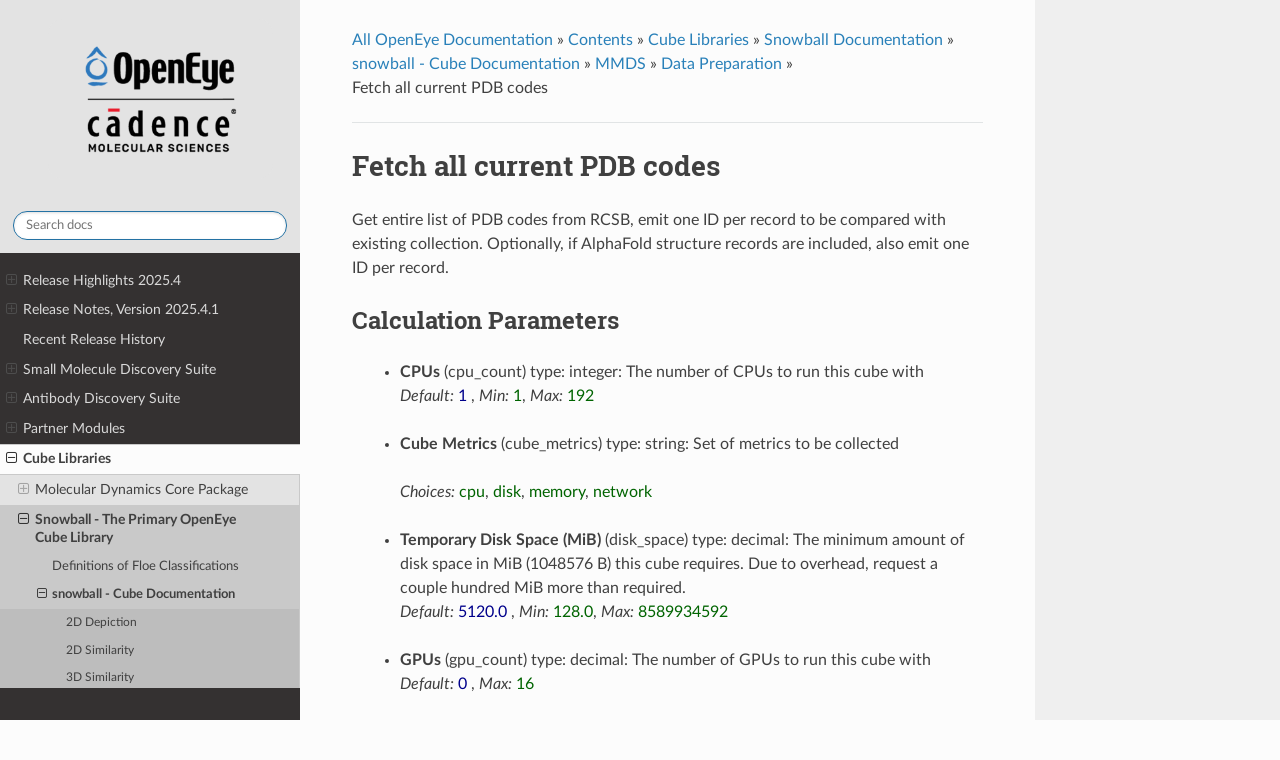

--- FILE ---
content_type: text/html
request_url: https://docs.eyesopen.com/floe/modules/snowball/docs/source/cubes/GetPublicPDBCodes.html
body_size: 12339
content:


<!DOCTYPE html>
<html class="writer-html5" lang="en" data-content_root="../../../../../">
<head>
  <meta charset="utf-8" /><meta name="viewport" content="width=device-width, initial-scale=1" />

  <meta name="viewport" content="width=device-width, initial-scale=1.0" />
  <title>Fetch all current PDB codes &mdash; Orion Workflows 2025.4.1 documentation</title>
      <link rel="stylesheet" type="text/css" href="../../../../../_static/pygments.css?v=03e43079" />
      <link rel="stylesheet" type="text/css" href="../../../../../_static/css/theme.css?v=e59714d7" />
      <link rel="stylesheet" type="text/css" href="../../../../../_static/copybutton.css?v=76b2166b" />
      <link rel="stylesheet" type="text/css" href="../../../../../_static/css/sphinx_rtd_size.css?v=8f58cd29" />

  
      <script src="../../../../../_static/jquery.js?v=5d32c60e"></script>
      <script src="../../../../../_static/_sphinx_javascript_frameworks_compat.js?v=2cd50e6c"></script>
      <script src="../../../../../_static/documentation_options.js?v=ac7e36a1"></script>
      <script src="../../../../../_static/doctools.js?v=9a2dae69"></script>
      <script src="../../../../../_static/sphinx_highlight.js?v=dc90522c"></script>
      <script src="../../../../../_static/clipboard.min.js?v=a7894cd8"></script>
      <script src="../../../../../_static/copybutton.js?v=f281be69"></script>
    <script src="../../../../../_static/js/theme.js"></script>
    <link rel="index" title="Index" href="../../../../../genindex.html" />
    <link rel="search" title="Search" href="../../../../../search.html" />
    <link rel="next" title="PDB codes to Records" href="PDBCodesToInputRecords2.html" />
    <link rel="prev" title="Create Structure Collection" href="CreateStructureCollectionCube.html" /> 
</head>

<body class="wy-body-for-nav"> 
  <div class="wy-grid-for-nav">
    <nav data-toggle="wy-nav-shift" class="wy-nav-side">
      <div class="wy-side-scroll">
            <div style='background-color:#e3e3e3'>
                <br/>
                <center><a href="https://www.eyesopen.com"><img src="../../../../../_static/vertical-OpenEye-Cadence-Molecular-Sciences-lockup-vertical-full-color225.png" style="border-radius:15px;width: 225px;background-color:#e3e3e3;'"></a></center>
                <br/>
            </div>

        <div class="wy-side-nav-search"  style="background: #e3e3e3" >

          
          
          
<!--          <a href="../../../../../index.html">
            
              <img src="../../../../../_static/vertical-OpenEye-Cadence-Molecular-Sciences-lockup-vertical-full-color225.png" class="logo" alt="Logo"/>
          </a>-->
<div role="search">
  <form id="rtd-search-form" class="wy-form" action="../../../../../search.html" method="get">
    <input type="text" name="q" placeholder="Search docs" aria-label="Search docs" />
    <input type="hidden" name="check_keywords" value="yes" />
    <input type="hidden" name="area" value="default" />
  </form>
</div>
        </div><div class="wy-menu wy-menu-vertical" data-spy="affix" role="navigation" aria-label="Navigation menu">
              <ul class="current">
<li class="toctree-l1"><a class="reference internal" href="../../../../../release_notes/highlights.html">Release Highlights 2025.4</a><ul>
<li class="toctree-l2"><a class="reference internal" href="../../../../../release_notes/highlights.html#small-molecule-discovery-suite">Small Molecule Discovery Suite</a><ul>
<li class="toctree-l3"><a class="reference internal" href="../../../../../release_notes/highlights.html#small-molecule-modeling-floes">Small Molecule Modeling Floes</a></li>
<li class="toctree-l3"><a class="reference internal" href="../../../../../release_notes/highlights.html#ai-fold-floes">AI Fold Floes</a></li>
</ul>
</li>
</ul>
</li>
<li class="toctree-l1"><a class="reference internal" href="../../../../../release_notes/release-notes-2025-4.html">Release Notes, Version 2025.4.1</a><ul>
<li class="toctree-l2"><a class="reference internal" href="../../../../../release_notes/release-notes-2025-4.html#ai-fold-floes-release-notes">AI Fold Floes Release Notes</a><ul>
<li class="toctree-l3"><a class="reference internal" href="../../../../../release_notes/release-notes-2025-4.html#v0-2-0-december-2025">v0.2.0 December 2025</a><ul>
<li class="toctree-l4"><a class="reference internal" href="../../../../../release_notes/release-notes-2025-4.html#general-notice">General Notice</a></li>
<li class="toctree-l4"><a class="reference internal" href="../../../../../release_notes/release-notes-2025-4.html#floe-updates">Floe Updates</a></li>
</ul>
</li>
</ul>
</li>
<li class="toctree-l2"><a class="reference internal" href="../../../../../release_notes/release-notes-2025-4.html#cheminfo-hit-id-release-notes">ChemInfo Hit ID Release Notes</a><ul>
<li class="toctree-l3"><a class="reference internal" href="../../../../../release_notes/release-notes-2025-4.html#v2-3-2-december-2025">v2.3.2 December 2025</a><ul>
<li class="toctree-l4"><a class="reference internal" href="../../../../../release_notes/release-notes-2025-4.html#id1">General Notice</a></li>
</ul>
</li>
</ul>
</li>
<li class="toctree-l2"><a class="reference internal" href="../../../../../release_notes/release-notes-2025-4.html#classic-lead-optimization-release-notes">Classic Lead Optimization Release Notes</a><ul>
<li class="toctree-l3"><a class="reference internal" href="../../../../../release_notes/release-notes-2025-4.html#v0-16-3-december-2025">v0.16.3 December 2025</a><ul>
<li class="toctree-l4"><a class="reference internal" href="../../../../../release_notes/release-notes-2025-4.html#id2">General Notice</a></li>
</ul>
</li>
</ul>
</li>
<li class="toctree-l2"><a class="reference internal" href="../../../../../release_notes/release-notes-2025-4.html#large-scale-floes-release-notes">Large Scale Floes Release Notes</a><ul>
<li class="toctree-l3"><a class="reference internal" href="../../../../../release_notes/release-notes-2025-4.html#december-2025">4.3.1 December 2025</a><ul>
<li class="toctree-l4"><a class="reference internal" href="../../../../../release_notes/release-notes-2025-4.html#fixes">Fixes</a></li>
</ul>
</li>
</ul>
</li>
<li class="toctree-l2"><a class="reference internal" href="../../../../../release_notes/release-notes-2025-4.html#protein-modeling-release-notes">Protein Modeling Release Notes</a><ul>
<li class="toctree-l3"><a class="reference internal" href="../../../../../release_notes/release-notes-2025-4.html#v1-1-0-december-2025">v1.1.0 December 2025</a><ul>
<li class="toctree-l4"><a class="reference internal" href="../../../../../release_notes/release-notes-2025-4.html#id3">General Notice</a></li>
</ul>
</li>
</ul>
</li>
<li class="toctree-l2"><a class="reference internal" href="../../../../../release_notes/release-notes-2025-4.html#small-molecule-modeling-release-notes">Small Molecule Modeling Release Notes</a><ul>
<li class="toctree-l3"><a class="reference internal" href="../../../../../release_notes/release-notes-2025-4.html#v2-3-3-december-2025">v2.3.3 December 2025</a><ul>
<li class="toctree-l4"><a class="reference internal" href="../../../../../release_notes/release-notes-2025-4.html#id4">General Notice</a></li>
<li class="toctree-l4"><a class="reference internal" href="../../../../../release_notes/release-notes-2025-4.html#id5">Floe Updates</a></li>
</ul>
</li>
</ul>
</li>
<li class="toctree-l2"><a class="reference internal" href="../../../../../release_notes/release-notes-2025-4.html#snowball-release-notes">Snowball  Release Notes</a><ul>
<li class="toctree-l3"><a class="reference internal" href="../../../../../release_notes/release-notes-2025-4.html#v0-31-0-december-2025">v0.31.0 December 2025</a><ul>
<li class="toctree-l4"><a class="reference internal" href="../../../../../release_notes/release-notes-2025-4.html#id6">General Notice</a></li>
<li class="toctree-l4"><a class="reference internal" href="../../../../../release_notes/release-notes-2025-4.html#cube-updates">Cube Updates</a></li>
</ul>
</li>
</ul>
</li>
<li class="toctree-l2"><a class="reference internal" href="../../../../../release_notes/release-notes-2025-4.html#utility-floes-release-notes">Utility Floes  Release Notes</a><ul>
<li class="toctree-l3"><a class="reference internal" href="../../../../../release_notes/release-notes-2025-4.html#v2-1-3-december-2025">v2.1.3 December 2025</a></li>
</ul>
</li>
</ul>
</li>
<li class="toctree-l1"><a class="reference internal" href="../../../../../release_notes/release-notes-2025-4.html#recent-release-history">Recent Release History</a></li>
<li class="toctree-l1"><a class="reference internal" href="../../../../../Small-Molecule-Discovery-Suite/small-molecule-discovery.html">Small Molecule Discovery Suite</a><ul>
<li class="toctree-l2"><a class="reference internal" href="../../../../../Small-Molecule-Discovery-Suite/introduction.html">Introduction</a></li>
<li class="toctree-l2"><a class="reference internal" href="../../../../../Small-Molecule-Discovery-Suite/tutorials.html">Module-Level Tutorials for the Small Molecule Discovery Suite</a><ul>
<li class="toctree-l3"><a class="reference internal" href="../../../../../Small-Molecule-Discovery-Suite/tutorials.html#target-exploration-module">Target Exploration Module</a><ul>
<li class="toctree-l4"><a class="reference internal" href="../../../../../Small-Molecule-Discovery-Suite/target_discovery_tutorial.html">Target Exploration Overview Tutorial</a></li>
</ul>
</li>
<li class="toctree-l3"><a class="reference internal" href="../../../../../Small-Molecule-Discovery-Suite/tutorials.html#hit-identification-module">Hit Identification Module</a><ul>
<li class="toctree-l4"><a class="reference internal" href="../../../../../Small-Molecule-Discovery-Suite/hit_identification_tutorial.html">Hit Identification Overview Tutorial</a></li>
</ul>
</li>
<li class="toctree-l3"><a class="reference internal" href="../../../../../Small-Molecule-Discovery-Suite/tutorials.html#lead-optimization-module">Lead Optimization Module</a><ul>
<li class="toctree-l4"><a class="reference internal" href="../../../../../Small-Molecule-Discovery-Suite/lead_optimization_tutorial.html">Lead Optimization Overview Tutorial</a></li>
</ul>
</li>
</ul>
</li>
<li class="toctree-l2"><a class="reference internal" href="../../../../../Small-Molecule-Discovery-Suite/target_discovery_toc.html">Target Exploration Module</a><ul>
<li class="toctree-l3"><a class="reference internal" href="../../../../../Small-Molecule-Discovery-Suite/target_discovery_tutorial.html">Target Exploration Overview Tutorial</a></li>
<li class="toctree-l3"><a class="reference internal" href="../../../../crypticpocketdetection/docs/source/index.html">Cryptic Pocket Detection</a><ul>
<li class="toctree-l4"><a class="reference internal" href="../../../../crypticpocketdetection/docs/source/introduction.html">Introduction</a></li>
<li class="toctree-l4"><a class="reference internal" href="../../../../crypticpocketdetection/docs/source/tutorials/index.html">Tutorials</a></li>
<li class="toctree-l4"><a class="reference internal" href="../../../../crypticpocketdetection/docs/source/floes/floes.html">OpenEye Cryptic Pocket Detection Floes - Documentation</a></li>
<li class="toctree-l4"><a class="reference internal" href="../../../../crypticpocketdetection/docs/source/releasenotes_2025_3.html">Cryptic Pocket Detection Floes</a></li>
<li class="toctree-l4"><a class="reference internal" href="../../../../crypticpocketdetection/docs/source/legacy_releasenotes.html">Legacy Release Notes</a></li>
<li class="toctree-l4"><a class="reference internal" href="../../../../crypticpocketdetection/docs/source/bibliography.html">Bibliography</a></li>
</ul>
</li>
<li class="toctree-l3"><a class="reference internal" href="../../../../protein-modeling-floes/docs/source/index.html">Protein Modeling Floes</a><ul>
<li class="toctree-l4"><a class="reference internal" href="../../../../protein-modeling-floes/docs/source/introduction.html">Introduction</a></li>
<li class="toctree-l4"><a class="reference internal" href="../../../../protein-modeling-floes/docs/source/tutorials.html">Tutorials</a></li>
<li class="toctree-l4"><a class="reference internal" href="../../../../protein-modeling-floes/docs/source/floes/floes.html">Protein Modeling Floes - Documentation</a></li>
<li class="toctree-l4"><a class="reference internal" href="../../../../protein-modeling-floes/docs/source/releasenotes_2025_4.html">Protein Modeling Release Notes</a></li>
<li class="toctree-l4"><a class="reference internal" href="../../../../protein-modeling-floes/docs/source/legacy_releasenotes.html">Protein Modeling Release Notes</a></li>
</ul>
</li>
<li class="toctree-l3"><a class="reference internal" href="../../../../ai-fold-floes/docs/source/index.html">AI Fold Floes</a><ul>
<li class="toctree-l4"><a class="reference internal" href="../../../../ai-fold-floes/docs/source/tutorials.html">Tutorials</a></li>
<li class="toctree-l4"><a class="reference internal" href="../../../../ai-fold-floes/docs/source/floes/floes.html">AI Fold Floes - Documentation</a></li>
<li class="toctree-l4"><a class="reference internal" href="../../../../ai-fold-floes/docs/source/releasenotes_2025_4.html">AI Fold Floes Release Notes</a></li>
<li class="toctree-l4"><a class="reference internal" href="../../../../ai-fold-floes/docs/source/legacy_releasenotes.html">Release Notes</a></li>
</ul>
</li>
<li class="toctree-l3"><a class="reference internal" href="../../../../orion-etl-floes/docs/source/index.html">Format Conversion</a><ul>
<li class="toctree-l4"><a class="reference internal" href="../../../../orion-etl-floes/docs/source/floes/floes.html">orion-etl - Documentation</a></li>
<li class="toctree-l4"><a class="reference internal" href="../../../../orion-etl-floes/docs/source/releasenotes_2025_5.html">Format Conversion (ETL) Floes</a></li>
<li class="toctree-l4"><a class="reference internal" href="../../../../orion-etl-floes/docs/source/legacy_releasenotes.html">Legacy Release Notes</a></li>
</ul>
</li>
<li class="toctree-l3"><a class="reference internal" href="../../../../structbio-floes/docs/source/index.html">Structural Biology Floes</a><ul>
<li class="toctree-l4"><a class="reference internal" href="../../../../structbio-floes/docs/source/introduction.html">Introduction</a></li>
<li class="toctree-l4"><a class="reference internal" href="../../../../structbio-floes/docs/source/tutorials/index.html">Tutorials</a></li>
<li class="toctree-l4"><a class="reference internal" href="../../../../structbio-floes/docs/source/floes/floes.html">OpenEye Structural Biology Floes - Documentation</a></li>
<li class="toctree-l4"><a class="reference internal" href="../../../../structbio-floes/docs/source/releasenotes_2025_3.html">Structural Biology Floes</a></li>
<li class="toctree-l4"><a class="reference internal" href="../../../../structbio-floes/docs/source/bibliography.html">Bibliography</a></li>
</ul>
</li>
<li class="toctree-l3"><a class="reference internal" href="../../../../utility-floes/docs/source/index.html">Utility Floes</a><ul>
<li class="toctree-l4"><a class="reference internal" href="../../../../utility-floes/docs/source/introduction.html">Introduction</a></li>
<li class="toctree-l4"><a class="reference internal" href="../../../../utility-floes/docs/source/tutorials/index.html">Tutorials</a></li>
<li class="toctree-l4"><a class="reference internal" href="../../../../utility-floes/docs/source/howtoguides/index.html">How To Guides</a></li>
<li class="toctree-l4"><a class="reference internal" href="../../../../utility-floes/docs/source/floes/floes.html">Utility Floes - Documentation</a></li>
<li class="toctree-l4"><a class="reference internal" href="../../../../utility-floes/docs/source/releasenotes_2025_4.html">Utility Floes  Release Notes</a></li>
<li class="toctree-l4"><a class="reference internal" href="../../../../utility-floes/docs/source/legacy_releasenotes.html">Legacy Release Notes</a></li>
</ul>
</li>
</ul>
</li>
<li class="toctree-l2"><a class="reference internal" href="../../../../../Small-Molecule-Discovery-Suite/hit_identification_toc.html">Hit Identification Module</a><ul>
<li class="toctree-l3"><a class="reference internal" href="../../../../../Small-Molecule-Discovery-Suite/hit_identification_tutorial.html">Hit Identification Overview Tutorial</a></li>
<li class="toctree-l3"><a class="reference internal" href="../../../../cheminfo-hitid/docs/source/index.html">ChemInfo Hit ID Floes</a><ul>
<li class="toctree-l4"><a class="reference internal" href="../../../../cheminfo-hitid/docs/source/introduction.html">Introduction</a></li>
<li class="toctree-l4"><a class="reference internal" href="../../../../cheminfo-hitid/docs/source/floes/floes.html">OpenEye ChemInfo Hit ID Floes - Documentation</a></li>
<li class="toctree-l4"><a class="reference internal" href="../../../../cheminfo-hitid/docs/source/releasenotes_2025_4.html">ChemInfo Hit ID Release Notes</a></li>
<li class="toctree-l4"><a class="reference internal" href="../../../../cheminfo-hitid/docs/source/legacy_releasenotes.html">ChemInfo Hit ID Release Notes</a></li>
</ul>
</li>
<li class="toctree-l3"><a class="reference internal" href="../../../../../Small-Molecule-Discovery-Suite/gen-hit-to-lead-toc.html">Generative Design Hit-to-Lead Floes</a><ul>
<li class="toctree-l4"><a class="reference internal" href="../../../../../Small-Molecule-Discovery-Suite/gen-hit-to-lead-toc.html#tutorials">Tutorials</a></li>
<li class="toctree-l4"><a class="reference internal" href="../../../../../Small-Molecule-Discovery-Suite/gen-hit-to-lead-toc.html#floe-reference-documentation">Floe Reference Documentation</a></li>
<li class="toctree-l4"><a class="reference internal" href="../../../../../Small-Molecule-Discovery-Suite/gen-hit-to-lead-toc.html#release-notes">Release Notes</a></li>
<li class="toctree-l4"><a class="reference internal" href="../../../../../Small-Molecule-Discovery-Suite/gen-hit-to-lead-toc.html#legacy-release-notes">Legacy Release Notes</a></li>
</ul>
</li>
<li class="toctree-l3"><a class="reference internal" href="../../../../../Small-Molecule-Discovery-Suite/large_scale_toc.html">Large Scale Floes</a><ul>
<li class="toctree-l4"><a class="reference internal" href="../../../../large_scale_floes/docs/source/tutorial.html">Tutorials</a></li>
<li class="toctree-l4"><a class="reference internal" href="../../../../large_scale_floes/docs/source/howto.html">How-to Guides</a></li>
<li class="toctree-l4"><a class="reference internal" href="../../../../large_scale_floes/docs/source/explanation.html">Explanations</a></li>
<li class="toctree-l4"><a class="reference internal" href="../../../../../Small-Molecule-Discovery-Suite/large_scale_toc.html#floe-reference-documentation">Floe Reference Documentation</a></li>
<li class="toctree-l4"><a class="reference internal" href="../../../../../Small-Molecule-Discovery-Suite/large_scale_toc.html#release-notes">Release Notes</a></li>
<li class="toctree-l4"><a class="reference internal" href="../../../../../Small-Molecule-Discovery-Suite/large_scale_toc.html#legacy-release-notes">Legacy Release Notes</a></li>
</ul>
</li>
<li class="toctree-l3"><a class="reference internal" href="../../../../../Small-Molecule-Discovery-Suite/large_scale_h2l_toc.html">Large Scale Floes Hit-to-Lead</a><ul>
<li class="toctree-l4"><a class="reference internal" href="../../../../../Small-Molecule-Discovery-Suite/large_scale_h2l_toc.html#explanations">Explanations</a></li>
<li class="toctree-l4"><a class="reference internal" href="../../../../../Small-Molecule-Discovery-Suite/large_scale_h2l_toc.html#floe-reference-documentation">Floe Reference Documentation</a></li>
<li class="toctree-l4"><a class="reference internal" href="../../../../../Small-Molecule-Discovery-Suite/large_scale_h2l_toc.html#release-notes">Release Notes</a></li>
<li class="toctree-l4"><a class="reference internal" href="../../../../../Small-Molecule-Discovery-Suite/large_scale_h2l_toc.html#legacy-release-notes">Legacy Release Notes</a></li>
</ul>
</li>
<li class="toctree-l3"><a class="reference internal" href="../../../../pkapred-package/docs/source/index.html">pKa Prediction Floes</a><ul>
<li class="toctree-l4"><a class="reference internal" href="../../../../pkapred-package/docs/source/introduction.html">Introduction</a></li>
<li class="toctree-l4"><a class="reference internal" href="../../../../pkapred-package/docs/source/tutorials/tutorials.html">Tutorials</a></li>
<li class="toctree-l4"><a class="reference internal" href="../../../../pkapred-package/docs/source/faq.html">Frequently Asked Questions</a></li>
<li class="toctree-l4"><a class="reference internal" href="../../../../pkapred-package/docs/source/floes/floes.html">Small Molecule pKa Prediction Floes - Documentation</a></li>
<li class="toctree-l4"><a class="reference internal" href="../../../../pkapred-package/docs/source/releasenotes_2025_3.html">pKa Prediction Floes</a></li>
<li class="toctree-l4"><a class="reference internal" href="../../../../pkapred-package/docs/source/legacy_releasenotes.html">pKa Prediction Floes</a></li>
</ul>
</li>
<li class="toctree-l3"><a class="reference internal" href="../../../../protein-modeling-floes/docs/source/index.html">Protein Modeling Floes</a><ul>
<li class="toctree-l4"><a class="reference internal" href="../../../../protein-modeling-floes/docs/source/introduction.html">Introduction</a></li>
<li class="toctree-l4"><a class="reference internal" href="../../../../protein-modeling-floes/docs/source/tutorials.html">Tutorials</a></li>
<li class="toctree-l4"><a class="reference internal" href="../../../../protein-modeling-floes/docs/source/floes/floes.html">Protein Modeling Floes - Documentation</a></li>
<li class="toctree-l4"><a class="reference internal" href="../../../../protein-modeling-floes/docs/source/releasenotes_2025_4.html">Protein Modeling Release Notes</a></li>
<li class="toctree-l4"><a class="reference internal" href="../../../../protein-modeling-floes/docs/source/legacy_releasenotes.html">Protein Modeling Release Notes</a></li>
</ul>
</li>
<li class="toctree-l3"><a class="reference internal" href="../../../../small-molecule-modeling/docs/source/index.html">Small Molecule Modeling Floes</a><ul>
<li class="toctree-l4"><a class="reference internal" href="../../../../small-molecule-modeling/docs/source/introduction.html">Introduction</a></li>
<li class="toctree-l4"><a class="reference internal" href="../../../../small-molecule-modeling/docs/source/tutorials/index.html">Tutorials</a></li>
<li class="toctree-l4"><a class="reference internal" href="../../../../small-molecule-modeling/docs/source/floes/floes.html">Small Molecule Modeling - Documentation</a></li>
<li class="toctree-l4"><a class="reference internal" href="../../../../small-molecule-modeling/docs/source/releasenotes_2025_4.html">Small Molecule Modeling Release Notes</a></li>
<li class="toctree-l4"><a class="reference internal" href="../../../../small-molecule-modeling/docs/source/legacy_releasenotes.html">Small Molecule Modeling Release Notes</a></li>
</ul>
</li>
<li class="toctree-l3"><a class="reference internal" href="../../../../ai-fold-floes/docs/source/index.html">AI Fold Floes</a><ul>
<li class="toctree-l4"><a class="reference internal" href="../../../../ai-fold-floes/docs/source/tutorials.html">Tutorials</a></li>
<li class="toctree-l4"><a class="reference internal" href="../../../../ai-fold-floes/docs/source/floes/floes.html">AI Fold Floes - Documentation</a></li>
<li class="toctree-l4"><a class="reference internal" href="../../../../ai-fold-floes/docs/source/releasenotes_2025_4.html">AI Fold Floes Release Notes</a></li>
<li class="toctree-l4"><a class="reference internal" href="../../../../ai-fold-floes/docs/source/legacy_releasenotes.html">Release Notes</a></li>
</ul>
</li>
<li class="toctree-l3"><a class="reference internal" href="../../../../orion-etl-floes/docs/source/index.html">Format Conversion</a><ul>
<li class="toctree-l4"><a class="reference internal" href="../../../../orion-etl-floes/docs/source/floes/floes.html">orion-etl - Documentation</a></li>
<li class="toctree-l4"><a class="reference internal" href="../../../../orion-etl-floes/docs/source/releasenotes_2025_5.html">Format Conversion (ETL) Floes</a></li>
<li class="toctree-l4"><a class="reference internal" href="../../../../orion-etl-floes/docs/source/legacy_releasenotes.html">Legacy Release Notes</a></li>
</ul>
</li>
<li class="toctree-l3"><a class="reference internal" href="../../../../utility-floes/docs/source/index.html">Utility Floes</a><ul>
<li class="toctree-l4"><a class="reference internal" href="../../../../utility-floes/docs/source/introduction.html">Introduction</a></li>
<li class="toctree-l4"><a class="reference internal" href="../../../../utility-floes/docs/source/tutorials/index.html">Tutorials</a></li>
<li class="toctree-l4"><a class="reference internal" href="../../../../utility-floes/docs/source/howtoguides/index.html">How To Guides</a></li>
<li class="toctree-l4"><a class="reference internal" href="../../../../utility-floes/docs/source/floes/floes.html">Utility Floes - Documentation</a></li>
<li class="toctree-l4"><a class="reference internal" href="../../../../utility-floes/docs/source/releasenotes_2025_4.html">Utility Floes  Release Notes</a></li>
<li class="toctree-l4"><a class="reference internal" href="../../../../utility-floes/docs/source/legacy_releasenotes.html">Legacy Release Notes</a></li>
</ul>
</li>
</ul>
</li>
<li class="toctree-l2"><a class="reference internal" href="../../../../../Small-Molecule-Discovery-Suite/lead_optimization_toc.html">Lead Optimization Module</a><ul>
<li class="toctree-l3"><a class="reference internal" href="../../../../../Small-Molecule-Discovery-Suite/lead_optimization_tutorial.html">Lead Optimization Overview Tutorial</a></li>
<li class="toctree-l3"><a class="reference internal" href="../../../../models_3dqsar/docs/source/index.html">3D QSAR Modeling Floes</a><ul>
<li class="toctree-l4"><a class="reference internal" href="../../../../models_3dqsar/docs/source/introduction.html">Introduction</a></li>
<li class="toctree-l4"><a class="reference internal" href="../../../../models_3dqsar/docs/source/theory.html">Theory</a></li>
<li class="toctree-l4"><a class="reference internal" href="../../../../models_3dqsar/docs/source/tutorials.html">Tutorials</a></li>
<li class="toctree-l4"><a class="reference internal" href="../../../../models_3dqsar/docs/source/floes/floes.html">OpenEye 3D QSAR Models - Documentation</a></li>
<li class="toctree-l4"><a class="reference internal" href="../../../../models_3dqsar/docs/source/benchmarks.html">Benchmark Results</a></li>
<li class="toctree-l4"><a class="reference internal" href="../../../../models_3dqsar/docs/source/releasenotes_2025_2.html">3D QSAR Models</a></li>
<li class="toctree-l4"><a class="reference internal" href="../../../../models_3dqsar/docs/source/legacy_releasenotes.html">Legacy Release Notes</a></li>
<li class="toctree-l4"><a class="reference internal" href="../../../../models_3dqsar/docs/source/bibliography.html">Bibliography</a></li>
</ul>
</li>
<li class="toctree-l3"><a class="reference internal" href="../../../../classic-lead-opt-floes/docs/source/index.html">Classic Lead Optimization Floes</a><ul>
<li class="toctree-l4"><a class="reference internal" href="../../../../classic-lead-opt-floes/docs/source/introduction.html">Introduction</a></li>
<li class="toctree-l4"><a class="reference internal" href="../../../../classic-lead-opt-floes/docs/source/tutorials/index.html">Tutorials</a></li>
<li class="toctree-l4"><a class="reference internal" href="../../../../classic-lead-opt-floes/docs/source/floes/floes.html">Classic Lead Opt Floes - Documentation</a></li>
<li class="toctree-l4"><a class="reference internal" href="../../../../classic-lead-opt-floes/docs/source/releasenotes_2025_4.html">Classic Lead Optimization Release Notes</a></li>
<li class="toctree-l4"><a class="reference internal" href="../../../../classic-lead-opt-floes/docs/source/legacy_releasenotes.html">Classic Lead Optimization Release Notes</a></li>
</ul>
</li>
<li class="toctree-l3"><a class="reference internal" href="../../../../../Small-Molecule-Discovery-Suite/gen-hit-to-lead-toc.html">Generative Design Hit-to-Lead Floes</a><ul>
<li class="toctree-l4"><a class="reference internal" href="../../../../../Small-Molecule-Discovery-Suite/gen-hit-to-lead-toc.html#tutorials">Tutorials</a></li>
<li class="toctree-l4"><a class="reference internal" href="../../../../../Small-Molecule-Discovery-Suite/gen-hit-to-lead-toc.html#floe-reference-documentation">Floe Reference Documentation</a></li>
<li class="toctree-l4"><a class="reference internal" href="../../../../../Small-Molecule-Discovery-Suite/gen-hit-to-lead-toc.html#release-notes">Release Notes</a></li>
<li class="toctree-l4"><a class="reference internal" href="../../../../../Small-Molecule-Discovery-Suite/gen-hit-to-lead-toc.html#legacy-release-notes">Legacy Release Notes</a></li>
</ul>
</li>
<li class="toctree-l3"><a class="reference internal" href="../../../../../Small-Molecule-Discovery-Suite/gen-lead-opt-toc.html">Generative Design Lead Optimization Floes</a><ul>
<li class="toctree-l4"><a class="reference internal" href="../../../../../Small-Molecule-Discovery-Suite/gen-lead-opt-toc.html#tutorials">Tutorials</a></li>
<li class="toctree-l4"><a class="reference internal" href="../../../../../Small-Molecule-Discovery-Suite/gen-lead-opt-toc.html#floe-reference-documentation">Floe Reference Documentation</a></li>
<li class="toctree-l4"><a class="reference internal" href="../../../../../Small-Molecule-Discovery-Suite/gen-lead-opt-toc.html#release-notes">Release Notes</a></li>
<li class="toctree-l4"><a class="reference internal" href="../../../../../Small-Molecule-Discovery-Suite/gen-lead-opt-toc.html#legacy-release-notes">Legacy Release Notes</a></li>
</ul>
</li>
<li class="toctree-l3"><a class="reference internal" href="../../../../../Small-Molecule-Discovery-Suite/large_scale_h2l_toc.html">Large Scale Floes Hit-to-Lead</a><ul>
<li class="toctree-l4"><a class="reference internal" href="../../../../../Small-Molecule-Discovery-Suite/large_scale_h2l_toc.html#explanations">Explanations</a></li>
<li class="toctree-l4"><a class="reference internal" href="../../../../../Small-Molecule-Discovery-Suite/large_scale_h2l_toc.html#floe-reference-documentation">Floe Reference Documentation</a></li>
<li class="toctree-l4"><a class="reference internal" href="../../../../../Small-Molecule-Discovery-Suite/large_scale_h2l_toc.html#release-notes">Release Notes</a></li>
<li class="toctree-l4"><a class="reference internal" href="../../../../../Small-Molecule-Discovery-Suite/large_scale_h2l_toc.html#legacy-release-notes">Legacy Release Notes</a></li>
</ul>
</li>
<li class="toctree-l3"><a class="reference internal" href="../../../../ml-modelbuilding/docs/source/index.html">Machine Learning Model Building Floes</a><ul>
<li class="toctree-l4"><a class="reference internal" href="../../../../ml-modelbuilding/docs/source/index.html#introduction">Introduction</a></li>
<li class="toctree-l4"><a class="reference internal" href="../../../../ml-modelbuilding/docs/source/index.html#tutorials">Tutorials</a></li>
<li class="toctree-l4"><a class="reference internal" href="../../../../ml-modelbuilding/docs/source/index.html#how-to-guides">How-To Guides</a></li>
<li class="toctree-l4"><a class="reference internal" href="../../../../ml-modelbuilding/docs/source/index.html#floe-reference-documentation">Floe Reference Documentation</a></li>
<li class="toctree-l4"><a class="reference internal" href="../../../../ml-modelbuilding/docs/source/index.html#theory">Theory</a></li>
<li class="toctree-l4"><a class="reference internal" href="../../../../ml-modelbuilding/docs/source/index.html#faqs">FAQs</a></li>
<li class="toctree-l4"><a class="reference internal" href="../../../../ml-modelbuilding/docs/source/index.html#bibliography">Bibliography</a></li>
<li class="toctree-l4"><a class="reference internal" href="../../../../ml-modelbuilding/docs/source/index.html#release-notes">Release Notes</a></li>
<li class="toctree-l4"><a class="reference internal" href="../../../../ml-modelbuilding/docs/source/index.html#legacy-release-notes">Legacy Release Notes</a></li>
</ul>
</li>
<li class="toctree-l3"><a class="reference internal" href="../../../../oemdaffinity/docs/source/index.html">Molecular Dynamics Affinity Package</a><ul>
<li class="toctree-l4"><a class="reference internal" href="../../../../oemdaffinity/docs/source/intro.html">Introduction</a></li>
<li class="toctree-l4"><a class="reference internal" href="../../../../oemdaffinity/docs/source/tutorials/tutorials.html">How-To Guide and Tutorials</a></li>
<li class="toctree-l4"><a class="reference internal" href="../../../../oemdaffinity/docs/source/floes/floes.html">MD Affinity Floes - Documentation</a></li>
<li class="toctree-l4"><a class="reference internal" href="../../../../oemdaffinity/docs/source/releasenotes_2025_3.html">Molecular Dynamics Affinity</a></li>
<li class="toctree-l4"><a class="reference internal" href="../../../../oemdaffinity/docs/source/legacy_releasenotes.html">Legacy Release Notes</a></li>
</ul>
</li>
<li class="toctree-l3"><a class="reference internal" href="../../../../permeability-floe/docs/source/index.html">Permeability Floes</a><ul>
<li class="toctree-l4"><a class="reference internal" href="../../../../permeability-floe/docs/source/tutorial.html">Tutorials</a></li>
<li class="toctree-l4"><a class="reference internal" href="../../../../permeability-floe/docs/source/floes/floes.html">OpenEye Permeability Floes - Documentation</a></li>
<li class="toctree-l4"><a class="reference internal" href="../../../../permeability-floe/docs/source/releasenotes.html">Release Notes</a></li>
</ul>
</li>
<li class="toctree-l3"><a class="reference internal" href="../../../../pkapred-package/docs/source/index.html">pKa Prediction Floes</a><ul>
<li class="toctree-l4"><a class="reference internal" href="../../../../pkapred-package/docs/source/introduction.html">Introduction</a></li>
<li class="toctree-l4"><a class="reference internal" href="../../../../pkapred-package/docs/source/tutorials/tutorials.html">Tutorials</a></li>
<li class="toctree-l4"><a class="reference internal" href="../../../../pkapred-package/docs/source/faq.html">Frequently Asked Questions</a></li>
<li class="toctree-l4"><a class="reference internal" href="../../../../pkapred-package/docs/source/floes/floes.html">Small Molecule pKa Prediction Floes - Documentation</a></li>
<li class="toctree-l4"><a class="reference internal" href="../../../../pkapred-package/docs/source/releasenotes_2025_3.html">pKa Prediction Floes</a></li>
<li class="toctree-l4"><a class="reference internal" href="../../../../pkapred-package/docs/source/legacy_releasenotes.html">pKa Prediction Floes</a></li>
</ul>
</li>
<li class="toctree-l3"><a class="reference internal" href="../../../../protein-modeling-floes/docs/source/index.html">Protein Modeling Floes</a><ul>
<li class="toctree-l4"><a class="reference internal" href="../../../../protein-modeling-floes/docs/source/introduction.html">Introduction</a></li>
<li class="toctree-l4"><a class="reference internal" href="../../../../protein-modeling-floes/docs/source/tutorials.html">Tutorials</a></li>
<li class="toctree-l4"><a class="reference internal" href="../../../../protein-modeling-floes/docs/source/floes/floes.html">Protein Modeling Floes - Documentation</a></li>
<li class="toctree-l4"><a class="reference internal" href="../../../../protein-modeling-floes/docs/source/releasenotes_2025_4.html">Protein Modeling Release Notes</a></li>
<li class="toctree-l4"><a class="reference internal" href="../../../../protein-modeling-floes/docs/source/legacy_releasenotes.html">Protein Modeling Release Notes</a></li>
</ul>
</li>
<li class="toctree-l3"><a class="reference internal" href="../../../../psi4-orion/docs/source/index.html">Quantum Mechanics Psi4 Floes</a><ul>
<li class="toctree-l4"><a class="reference internal" href="../../../../psi4-orion/docs/source/floes/floes.html">Psi4 QM Floes - Documentation</a></li>
<li class="toctree-l4"><a class="reference internal" href="../../../../psi4-orion/docs/source/tutorials/tutorials.html">How-To Guides</a></li>
<li class="toctree-l4"><a class="reference internal" href="../../../../psi4-orion/docs/source/tutorials/faq.html">Frequently Asked Questions</a></li>
<li class="toctree-l4"><a class="reference internal" href="../../../../psi4-orion/docs/source/releasenotes.html">Release Notes</a></li>
<li class="toctree-l4"><a class="reference internal" href="../../../../psi4-orion/docs/source/bibliography.html">Bibliography</a></li>
</ul>
</li>
<li class="toctree-l3"><a class="reference internal" href="../../../../small-molecule-modeling/docs/source/index.html">Small Molecule Modeling Floes</a><ul>
<li class="toctree-l4"><a class="reference internal" href="../../../../small-molecule-modeling/docs/source/introduction.html">Introduction</a></li>
<li class="toctree-l4"><a class="reference internal" href="../../../../small-molecule-modeling/docs/source/tutorials/index.html">Tutorials</a></li>
<li class="toctree-l4"><a class="reference internal" href="../../../../small-molecule-modeling/docs/source/floes/floes.html">Small Molecule Modeling - Documentation</a></li>
<li class="toctree-l4"><a class="reference internal" href="../../../../small-molecule-modeling/docs/source/releasenotes_2025_4.html">Small Molecule Modeling Release Notes</a></li>
<li class="toctree-l4"><a class="reference internal" href="../../../../small-molecule-modeling/docs/source/legacy_releasenotes.html">Small Molecule Modeling Release Notes</a></li>
</ul>
</li>
<li class="toctree-l3"><a class="reference internal" href="../../../../ai-fold-floes/docs/source/index.html">AI Fold Floes</a><ul>
<li class="toctree-l4"><a class="reference internal" href="../../../../ai-fold-floes/docs/source/tutorials.html">Tutorials</a></li>
<li class="toctree-l4"><a class="reference internal" href="../../../../ai-fold-floes/docs/source/floes/floes.html">AI Fold Floes - Documentation</a></li>
<li class="toctree-l4"><a class="reference internal" href="../../../../ai-fold-floes/docs/source/releasenotes_2025_4.html">AI Fold Floes Release Notes</a></li>
<li class="toctree-l4"><a class="reference internal" href="../../../../ai-fold-floes/docs/source/legacy_releasenotes.html">Release Notes</a></li>
</ul>
</li>
<li class="toctree-l3"><a class="reference internal" href="../../../../orion-etl-floes/docs/source/index.html">Format Conversion</a><ul>
<li class="toctree-l4"><a class="reference internal" href="../../../../orion-etl-floes/docs/source/floes/floes.html">orion-etl - Documentation</a></li>
<li class="toctree-l4"><a class="reference internal" href="../../../../orion-etl-floes/docs/source/releasenotes_2025_5.html">Format Conversion (ETL) Floes</a></li>
<li class="toctree-l4"><a class="reference internal" href="../../../../orion-etl-floes/docs/source/legacy_releasenotes.html">Legacy Release Notes</a></li>
</ul>
</li>
<li class="toctree-l3"><a class="reference internal" href="../../../../utility-floes/docs/source/index.html">Utility Floes</a><ul>
<li class="toctree-l4"><a class="reference internal" href="../../../../utility-floes/docs/source/introduction.html">Introduction</a></li>
<li class="toctree-l4"><a class="reference internal" href="../../../../utility-floes/docs/source/tutorials/index.html">Tutorials</a></li>
<li class="toctree-l4"><a class="reference internal" href="../../../../utility-floes/docs/source/howtoguides/index.html">How To Guides</a></li>
<li class="toctree-l4"><a class="reference internal" href="../../../../utility-floes/docs/source/floes/floes.html">Utility Floes - Documentation</a></li>
<li class="toctree-l4"><a class="reference internal" href="../../../../utility-floes/docs/source/releasenotes_2025_4.html">Utility Floes  Release Notes</a></li>
<li class="toctree-l4"><a class="reference internal" href="../../../../utility-floes/docs/source/legacy_releasenotes.html">Legacy Release Notes</a></li>
</ul>
</li>
</ul>
</li>
</ul>
</li>
<li class="toctree-l1"><a class="reference internal" href="../../../../../antibody-discovery.html">Antibody Discovery Suite</a><ul>
<li class="toctree-l2"><a class="reference internal" href="../../../../oeabmodel/docs/source/index.html">3D Antibody Modeling Package</a><ul>
<li class="toctree-l3"><a class="reference internal" href="../../../../oeabmodel/docs/source/tutorials/antibody_model.html">3D Antibody Modeling Tutorial</a><ul>
<li class="toctree-l4"><a class="reference internal" href="../../../../oeabmodel/docs/source/tutorials/antibody_model.html#floes-used-in-this-tutorial">Floes Used in This Tutorial</a></li>
<li class="toctree-l4"><a class="reference internal" href="../../../../oeabmodel/docs/source/tutorials/antibody_model.html#importing-sequences">Importing Sequences</a></li>
<li class="toctree-l4"><a class="reference internal" href="../../../../oeabmodel/docs/source/tutorials/antibody_model.html#antibody-model-generation">Antibody Model Generation</a></li>
<li class="toctree-l4"><a class="reference internal" href="../../../../oeabmodel/docs/source/tutorials/antibody_model.html#modeling-results">Modeling Results</a></li>
</ul>
</li>
<li class="toctree-l3"><a class="reference internal" href="../../../../oeabmodel/docs/source/tutorials/MD_analysis.html">Antibody MD Simulations Tutorial</a><ul>
<li class="toctree-l4"><a class="reference internal" href="../../../../oeabmodel/docs/source/tutorials/MD_analysis.html#antibody-molecular-dynamics-simulations">Antibody Molecular Dynamics Simulations</a></li>
</ul>
</li>
<li class="toctree-l3"><a class="reference internal" href="../../../../oeabmodel/docs/source/tutorials/understanding_patches.html">Understanding Antibody Surfaces and Annotations</a><ul>
<li class="toctree-l4"><a class="reference internal" href="../../../../oeabmodel/docs/source/tutorials/understanding_patches.html#surface-patches">Surface Patches</a></li>
<li class="toctree-l4"><a class="reference internal" href="../../../../oeabmodel/docs/source/tutorials/understanding_patches.html#structure-annotations">Structure Annotations</a></li>
</ul>
</li>
<li class="toctree-l3"><a class="reference internal" href="../../../../oeabmodel/docs/source/tutorials/sitehopper_clustering.html">Antibody SiteHopper-based Clustering Tutorial</a><ul>
<li class="toctree-l4"><a class="reference internal" href="../../../../oeabmodel/docs/source/tutorials/sitehopper_clustering.html#result-analysis">Result Analysis</a></li>
</ul>
</li>
<li class="toctree-l3"><a class="reference internal" href="../../../../oeabmodel/docs/source/floes/floes.html">OpenEye 3D Antibody Modeling - Documentation</a><ul>
<li class="toctree-l4"><a class="reference internal" href="../../../../oeabmodel/docs/source/floes/Antibody_CDR_Loop_Ensemble_Generation.html">Antibody CDR Loop Ensemble Generation</a></li>
<li class="toctree-l4"><a class="reference internal" href="../../../../oeabmodel/docs/source/floes/Antibody_Experimental_Structure_Prep.html">Antibody Experimental Structure Prep</a></li>
<li class="toctree-l4"><a class="reference internal" href="../../../../oeabmodel/docs/source/floes/Antibody_MD_Simulations_with_Conformational_Analysis.html">Antibody MD Simulations with Conformational Analysis</a></li>
<li class="toctree-l4"><a class="reference internal" href="../../../../oeabmodel/docs/source/floes/Antibody_Mutate_Residue%28s%29.html">Antibody Mutate Residue(s)</a></li>
<li class="toctree-l4"><a class="reference internal" href="../../../../oeabmodel/docs/source/floes/Antibody_SiteHopper-based_Clustering.html">Antibody SiteHopper-based Clustering</a></li>
<li class="toctree-l4"><a class="reference internal" href="../../../../oeabmodel/docs/source/floes/Antibody_Structure_Relaxation.html">Antibody Structure Relaxation</a></li>
<li class="toctree-l4"><a class="reference internal" href="../../../../oeabmodel/docs/source/floes/Antibody_Subset_System.html">Antibody Subset System</a></li>
<li class="toctree-l4"><a class="reference internal" href="../../../../oeabmodel/docs/source/floes/Antibody_Surface_Patch_Generation.html">Antibody Surface Patch Generation</a></li>
<li class="toctree-l4"><a class="reference internal" href="../../../../oeabmodel/docs/source/floes/Antibody-Antigen_Interface_Ala-scanning.html">Antibody-Antigen Interface Ala-scanning</a></li>
<li class="toctree-l4"><a class="reference internal" href="../../../../oeabmodel/docs/source/floes/Export_Dataset_to_Fasta.html">Export Dataset to Fasta</a></li>
<li class="toctree-l4"><a class="reference internal" href="../../../../oeabmodel/docs/source/floes/Import_Antibody_FASTA_Files.html">Import Antibody FASTA Files</a></li>
<li class="toctree-l4"><a class="reference internal" href="../../../../oeabmodel/docs/source/floes/Renumber_and_Restyle_Antibody.html">Renumber and Restyle Antibody</a></li>
<li class="toctree-l4"><a class="reference internal" href="../../../../oeabmodel/docs/source/floes/Sequences_to_3D_Models_for_Fv_Antibodies.html">Sequences to 3D Models for Fv Antibodies</a></li>
<li class="toctree-l4"><a class="reference internal" href="../../../../oeabmodel/docs/source/floes/Sequences_to_3D_Models_for_Nanobodies.html">Sequences to 3D Models for Nanobodies</a></li>
</ul>
</li>
<li class="toctree-l3"><a class="reference internal" href="../../../../oeabmodel/docs/source/release-notes.html">Release Notes</a><ul>
<li class="toctree-l4"><a class="reference internal" href="../../../../oeabmodel/docs/source/release-notes.html#v0-1-8-july-2024">v0.1.8 July 2024</a></li>
<li class="toctree-l4"><a class="reference internal" href="../../../../oeabmodel/docs/source/release-notes.html#v0-1-3-april-2024">v0.1.3 April 2024</a></li>
</ul>
</li>
<li class="toctree-l3"><a class="reference internal" href="../../../../oeabmodel/docs/source/tutorials/bibliography.html">Bibliography</a></li>
</ul>
</li>
<li class="toctree-l2"><a class="reference internal" href="../../../../abxtract/docs/source/index.html">AbXtract™ - NGS Antibody Discovery</a><ul>
<li class="toctree-l3"><a class="reference internal" href="../../../../abxtract/docs/source/introduction.html">Introduction to AbXtract</a></li>
<li class="toctree-l3"><a class="reference internal" href="../../../../abxtract/docs/source/tutorials/tutorials.html">Tutorials</a><ul>
<li class="toctree-l4"><a class="reference internal" href="../../../../abxtract/docs/source/tutorials/abxtract_tutorial1.html">Tutorial 1: NGS Pipeline with Custom Interactive Selection (PacBio), In-Vitro Library</a></li>
<li class="toctree-l4"><a class="reference internal" href="../../../../abxtract/docs/source/tutorials/abxtract_tutorial2.html">Tutorial 2: NGS Pipeline with Automated Top Lead Selection (PacBio), In-Vitro Library</a></li>
<li class="toctree-l4"><a class="reference internal" href="../../../../abxtract/docs/source/tutorials/abxtract_tutorial3.html">Tutorial 3: NGS and Sanger Pipeline with Automated Top Lead Selection (PacBio), In-Vitro Library</a></li>
<li class="toctree-l4"><a class="reference internal" href="../../../../abxtract/docs/source/tutorials/abxtract_tutorial4.html">Tutorial 4: NGS and Sanger Pipeline with Automated Top Lead Selection (Illumina), In-Vitro Library</a></li>
<li class="toctree-l4"><a class="reference internal" href="../../../../abxtract/docs/source/tutorials/abxtract_tutorial5.html">Tutorial 5: NGS Pipeline with Automated Top Lead Selection (PacBio), Patient Library</a></li>
<li class="toctree-l4"><a class="reference internal" href="../../../../abxtract/docs/source/tutorials/abxtract_tutorial6.html">Tutorial 6: NGS UMIs Extract and Annotation Floe</a></li>
<li class="toctree-l4"><a class="reference internal" href="../../../../abxtract/docs/source/tutorials/video-tutorials.html">Video Tutorials Featuring AbXtract</a></li>
</ul>
</li>
<li class="toctree-l3"><a class="reference internal" href="../../../../abxtract/docs/source/howtoguides/abxtract.html">How to Guides</a><ul>
<li class="toctree-l4"><a class="reference internal" href="../../../../abxtract/docs/source/howtoguides/abxtract.html#how-to-use-the-floe-report-and-ngs-select-to-select-population-of-interest">How to Use the Floe Report and NGS Select to Select Population of Interest</a></li>
<li class="toctree-l4"><a class="reference internal" href="../../../../abxtract/docs/source/howtoguides/abxtract.html#how-to-use-the-floe-report-and-sanger-select-to-pick-population-of-interest">How to Use the Floe Report and SANGER Select to Pick Population of Interest</a></li>
<li class="toctree-l4"><a class="reference internal" href="../../../../abxtract/docs/source/howtoguides/abxtract.html#how-to-condense-a-dataset-with-too-many-records">How to Condense a Dataset with Too Many Records</a></li>
<li class="toctree-l4"><a class="reference internal" href="../../../../abxtract/docs/source/howtoguides/abxtract.html#i-performed-enrichment-how-do-i-know-which-population-of-my-given-sequence-was-found">I Performed Enrichment. How Do I Know which Population of My Given Sequence was Found?</a></li>
<li class="toctree-l4"><a class="reference internal" href="../../../../abxtract/docs/source/howtoguides/abxtract.html#how-to-reduce-the-number-of-fields-in-the-output">How to Reduce the Number of Fields in the Output</a></li>
<li class="toctree-l4"><a class="reference internal" href="../../../../abxtract/docs/source/howtoguides/abxtract.html#how-to-download-the-csv-of-the-dataset-of-records">How to Download the CSV of the Dataset of Records</a></li>
<li class="toctree-l4"><a class="reference internal" href="../../../../abxtract/docs/source/howtoguides/abxtract.html#how-to-visualize-custom-experimental-metrics">How to Visualize Custom Experimental Metrics</a></li>
<li class="toctree-l4"><a class="reference internal" href="../../../../abxtract/docs/source/howtoguides/abxtract.html#how-to-upload-data-from-an-airr-compatible-file">How to upload data from an AIRR-compatible file</a></li>
<li class="toctree-l4"><a class="reference internal" href="../../../../abxtract/docs/source/howtoguides/abxtract.html#how-to-export-any-dataset-to-an-airr-compatible-file">How to export any dataset to an AIRR-compatible file</a></li>
</ul>
</li>
<li class="toctree-l3"><a class="reference internal" href="../../../../abxtract/docs/source/faq/index.html">Frequently Asked Questions</a><ul>
<li class="toctree-l4"><a class="reference internal" href="../../../../abxtract/docs/source/faq/abxtract.html">Frequently Asked Questions about AbXtract Floes</a></li>
</ul>
</li>
<li class="toctree-l3"><a class="reference internal" href="../../../../abxtract/docs/source/floes/floes.html">Abxtract Floes - Documentation</a><ul>
<li class="toctree-l4"><a class="reference internal" href="../../../../abxtract/docs/source/floes/AbXtractAIRR_File_to_Orion_Dataset_-_AbXtract.html">AbXtract/AIRR File to Orion Dataset - AbXtract</a></li>
<li class="toctree-l4"><a class="reference internal" href="../../../../abxtract/docs/source/floes/Archive_To_Files.html">Archive To Files</a></li>
<li class="toctree-l4"><a class="reference internal" href="../../../../abxtract/docs/source/floes/Automated_Top_Lead_Selection_-_AbXtract.html">Automated Top Lead Selection - AbXtract</a></li>
<li class="toctree-l4"><a class="reference internal" href="../../../../abxtract/docs/source/floes/Cluster_%28AbScan%29_Antibody_Binding_Regions_-_AbXtract.html">Cluster (AbScan) Antibody Binding Regions - AbXtract</a></li>
<li class="toctree-l4"><a class="reference internal" href="../../../../abxtract/docs/source/floes/Condense_Dataset_by_Region_of_Interest_by_Most_Abundant_-_AbXtract.html">Condense Dataset by Region of Interest by Most Abundant - AbXtract</a></li>
<li class="toctree-l4"><a class="reference internal" href="../../../../abxtract/docs/source/floes/Convert_floe_report_to_html_files.html">Convert floe report to html files</a></li>
<li class="toctree-l4"><a class="reference internal" href="../../../../abxtract/docs/source/floes/Custom_NGS_Select_by_Seq_ID_of_Additional_NGS_Representatives_by_Group_-_AbXtract.html">Custom NGS Select by Seq ID of Additional NGS Representatives by Group - AbXtract</a></li>
<li class="toctree-l4"><a class="reference internal" href="../../../../abxtract/docs/source/floes/Custom_SANGER_Select_of_Additional_NGS_Representatives_by_Group_-_AbXtract.html">Custom SANGER Select of Additional NGS Representatives by Group - AbXtract</a></li>
<li class="toctree-l4"><a class="reference internal" href="../../../../abxtract/docs/source/floes/Export_AIRR_Fields_for_Dataset_-_AbXtract.html">Export AIRR Fields for Dataset - AbXtract</a></li>
<li class="toctree-l4"><a class="reference internal" href="../../../../abxtract/docs/source/floes/Liability_Quantification_Across_CDRs_-_AbXtract.html">Liability Quantification Across CDRs - AbXtract</a></li>
<li class="toctree-l4"><a class="reference internal" href="../../../../abxtract/docs/source/floes/Logomaker_for_Antibody_CDRs_-_AbXtract.html">Logomaker for Antibody CDRs - AbXtract</a></li>
<li class="toctree-l4"><a class="reference internal" href="../../../../abxtract/docs/source/floes/Modify_Sample_NameBarcode_Group_for_Downstream_Processing_-_AbXtract.html">Modify Sample Name/Barcode Group for Downstream Processing - AbXtract</a></li>
<li class="toctree-l4"><a class="reference internal" href="../../../../abxtract/docs/source/floes/Multiple_Round_Relative_Abundance_and_Enrichment_Calculation_by_Region_of_Interest_%28ROI%29_-_AbXtract.html">Multiple Round Relative Abundance and Enrichment Calculation by Region of Interest (ROI) - AbXtract</a></li>
<li class="toctree-l4"><a class="reference internal" href="../../../../abxtract/docs/source/floes/NGS_IgMatcher%2C_Annotation_Only_-_AbXtract.html">NGS IgMatcher, Annotation Only - AbXtract</a></li>
<li class="toctree-l4"><a class="reference internal" href="../../../../abxtract/docs/source/floes/NGS_Pipeline_-_AbXtract.html">NGS Pipeline - AbXtract</a></li>
<li class="toctree-l4"><a class="reference internal" href="../../../../abxtract/docs/source/floes/NGS_Pipeline_Efficiency_-_AbXtract.html">NGS Pipeline Efficiency - AbXtract</a></li>
<li class="toctree-l4"><a class="reference internal" href="../../../../abxtract/docs/source/floes/NGS_Pipeline_with_Automated_Top_Lead_Selection_-_AbXtract.html">NGS Pipeline with Automated Top Lead Selection - AbXtract</a></li>
<li class="toctree-l4"><a class="reference internal" href="../../../../abxtract/docs/source/floes/NGS_UMIs_Extract_and_Annotation_-_AbXtract.html">NGS UMIs Extract and Annotation - AbXtract</a></li>
<li class="toctree-l4"><a class="reference internal" href="../../../../abxtract/docs/source/floes/NGS_and_Sanger_Pipeline_-_AbXtract.html">NGS and Sanger Pipeline - AbXtract</a></li>
<li class="toctree-l4"><a class="reference internal" href="../../../../abxtract/docs/source/floes/NGS_and_Sanger_Pipeline_with_Automated_Top_Lead_Selection_-_AbXtract.html">NGS and Sanger Pipeline with Automated Top Lead Selection - AbXtract</a></li>
<li class="toctree-l4"><a class="reference internal" href="../../../../abxtract/docs/source/floes/Overlap_Among_Different_Datasets_-_AbXtract.html">Overlap Among Different Datasets - AbXtract</a></li>
<li class="toctree-l4"><a class="reference internal" href="../../../../abxtract/docs/source/floes/Quick_Sanger_from_ABI_Traces_-_AbXtract.html">Quick Sanger from ABI Traces - AbXtract</a></li>
<li class="toctree-l4"><a class="reference internal" href="../../../../abxtract/docs/source/floes/Quick_Sanger_from_DNA_or_Amino_Acid_Sequence_Files_-_AbXtract.html">Quick Sanger from DNA or Amino Acid Sequence Files - AbXtract</a></li>
<li class="toctree-l4"><a class="reference internal" href="../../../../abxtract/docs/source/floes/Single_Round_Relative_Abundance_and_Enrichment_Calculation_by_Region_of_Interest_%28ROI%29_-_AbXtract.html">Single Round Relative Abundance and Enrichment Calculation by Region of Interest (ROI) - AbXtract</a></li>
<li class="toctree-l4"><a class="reference internal" href="../../../../abxtract/docs/source/floes/Subset_the_Number_of_Fields_for_Export_-_AbXtract.html">Subset the Number of Fields for Export - AbXtract</a></li>
</ul>
</li>
<li class="toctree-l3"><a class="reference internal" href="../../../../abxtract/docs/source/fields/abxtract.html">Key Fields</a><ul>
<li class="toctree-l4"><a class="reference internal" href="../../../../abxtract/docs/source/fields/abxtract.html#liability-metric-fields">Liability Metric Fields</a></li>
<li class="toctree-l4"><a class="reference internal" href="../../../../abxtract/docs/source/fields/abxtract.html#biophysical-metric-fields">Biophysical Metric Fields</a></li>
<li class="toctree-l4"><a class="reference internal" href="../../../../abxtract/docs/source/fields/abxtract.html#identifier-fields">Identifier Fields</a></li>
<li class="toctree-l4"><a class="reference internal" href="../../../../abxtract/docs/source/fields/abxtract.html#overlap-fields-of-ngs-to-sanger-or-ngs">Overlap Fields of NGS to SANGER or NGS</a></li>
<li class="toctree-l4"><a class="reference internal" href="../../../../abxtract/docs/source/fields/abxtract.html#enrichment-abundance-and-relative-abundance-fields">Enrichment, Abundance and Relative Abundance Fields</a></li>
<li class="toctree-l4"><a class="reference internal" href="../../../../abxtract/docs/source/fields/abxtract.html#scaffold-germline-call-fields">Scaffold / Germline Call Fields</a></li>
<li class="toctree-l4"><a class="reference internal" href="../../../../abxtract/docs/source/fields/abxtract.html#clustering-fields">Clustering Fields</a></li>
<li class="toctree-l4"><a class="reference internal" href="../../../../abxtract/docs/source/fields/abxtract.html#annotation-fields">Annotation Fields</a></li>
<li class="toctree-l4"><a class="reference internal" href="../../../../abxtract/docs/source/fields/abxtract.html#sequence-quality-fields">Sequence Quality Fields</a></li>
<li class="toctree-l4"><a class="reference internal" href="../../../../abxtract/docs/source/fields/abxtract.html#special-fields-to-add-to-upload-use-in-analyze-tool-only">Special Fields to Add to Upload (Use in Analyze Tool Only)</a></li>
<li class="toctree-l4"><a class="reference internal" href="../../../../abxtract/docs/source/fields/abxtract.html#airr-fields">AIRR Fields</a></li>
</ul>
</li>
<li class="toctree-l3"><a class="reference internal" href="../../../../abxtract/docs/source/releasenotes.html">Release Notes</a><ul>
<li class="toctree-l4"><a class="reference internal" href="../../../../abxtract/docs/source/releasenotes.html#v0-1-9-july-2024">v0.1.9 July 2024</a></li>
<li class="toctree-l4"><a class="reference internal" href="../../../../abxtract/docs/source/releasenotes.html#v0-1-6-april-2024">v0.1.6 April 2024</a></li>
<li class="toctree-l4"><a class="reference internal" href="../../../../abxtract/docs/source/releasenotes.html#v0-1-5-october-2023">v0.1.5 October 2023</a></li>
<li class="toctree-l4"><a class="reference internal" href="../../../../abxtract/docs/source/releasenotes.html#v0-1-4-december-2022">v0.1.4 December 2022</a></li>
<li class="toctree-l4"><a class="reference internal" href="../../../../abxtract/docs/source/releasenotes.html#v0-1-3-june-2022">v0.1.3 June 2022</a></li>
<li class="toctree-l4"><a class="reference internal" href="../../../../abxtract/docs/source/releasenotes.html#v0-1-2-april-2022">v0.1.2 April 2022</a></li>
<li class="toctree-l4"><a class="reference internal" href="../../../../abxtract/docs/source/releasenotes.html#v0-1-1-march-2022">v0.1.1 March 2022</a></li>
<li class="toctree-l4"><a class="reference internal" href="../../../../abxtract/docs/source/releasenotes.html#v0-1-0-december-2021">v0.1.0 December 2021</a></li>
</ul>
</li>
</ul>
</li>
<li class="toctree-l2"><a class="reference internal" href="../../../../ai-fold-floes/docs/source/index.html">AI Fold Floes</a><ul>
<li class="toctree-l3"><a class="reference internal" href="../../../../ai-fold-floes/docs/source/tutorials.html">Tutorials</a><ul>
<li class="toctree-l4"><a class="reference internal" href="../../../../ai-fold-floes/docs/source/tutorials/sequence_to_structure.html">Sequence-to-Structure Tutorial</a></li>
</ul>
</li>
<li class="toctree-l3"><a class="reference internal" href="../../../../ai-fold-floes/docs/source/floes/floes.html">AI Fold Floes - Documentation</a><ul>
<li class="toctree-l4"><a class="reference internal" href="../../../../ai-fold-floes/docs/source/floes/MSA_Align_and_Search.html">MSA Align and Search</a></li>
<li class="toctree-l4"><a class="reference internal" href="../../../../ai-fold-floes/docs/source/floes/MSA_Collection_Setup_from_FASTA.html">MSA Collection Setup from FASTA</a></li>
<li class="toctree-l4"><a class="reference internal" href="../../../../ai-fold-floes/docs/source/floes/Protein_Sequence_to_AI_Folded_Structure_Ligand_Affinities.html">Protein Sequence to AI Folded Structure Ligand Affinities</a></li>
<li class="toctree-l4"><a class="reference internal" href="../../../../ai-fold-floes/docs/source/floes/Protein_Sequence_to_AI_Folded_Structure_Prediction.html">Protein Sequence to AI Folded Structure Prediction</a></li>
</ul>
</li>
<li class="toctree-l3"><a class="reference internal" href="../../../../ai-fold-floes/docs/source/releasenotes_2025_4.html">AI Fold Floes Release Notes</a><ul>
<li class="toctree-l4"><a class="reference internal" href="../../../../ai-fold-floes/docs/source/releasenotes_2025_4.html#v0-2-0-december-2025">v0.2.0 December 2025</a></li>
</ul>
</li>
<li class="toctree-l3"><a class="reference internal" href="../../../../ai-fold-floes/docs/source/legacy_releasenotes.html">Release Notes</a><ul>
<li class="toctree-l4"><a class="reference internal" href="../../../../ai-fold-floes/docs/source/legacy_releasenotes.html#v0-1-1-april-2024">v0.1.1 April 2024</a></li>
<li class="toctree-l4"><a class="reference internal" href="../../../../ai-fold-floes/docs/source/legacy_releasenotes.html#v0-1-0-february-2024">v0.1.0 February 2024</a></li>
</ul>
</li>
</ul>
</li>
<li class="toctree-l2"><a class="reference internal" href="../../../../orion-etl-floes/docs/source/index.html">Format Conversion</a><ul>
<li class="toctree-l3"><a class="reference internal" href="../../../../orion-etl-floes/docs/source/floes/floes.html">orion-etl - Documentation</a><ul>
<li class="toctree-l4"><a class="reference internal" href="../../../../orion-etl-floes/docs/source/floes/Archive_Import.html">Archive Import</a></li>
<li class="toctree-l4"><a class="reference internal" href="../../../../orion-etl-floes/docs/source/floes/Dataset_Copy.html">Dataset Copy</a></li>
<li class="toctree-l4"><a class="reference internal" href="../../../../orion-etl-floes/docs/source/floes/Dataset_to_Collection_Export.html">Dataset to Collection Export</a></li>
<li class="toctree-l4"><a class="reference internal" href="../../../../orion-etl-floes/docs/source/floes/Dataset_to_File_Export.html">Dataset to File Export</a></li>
<li class="toctree-l4"><a class="reference internal" href="../../../../orion-etl-floes/docs/source/floes/Dataset_to_Record_File_Export.html">Dataset to Record File Export</a></li>
<li class="toctree-l4"><a class="reference internal" href="../../../../orion-etl-floes/docs/source/floes/File_to_Dataset_Import.html">File to Dataset Import</a></li>
<li class="toctree-l4"><a class="reference internal" href="../../../../orion-etl-floes/docs/source/floes/File%28s%29_andor_dataset%28s%29_to_archive.html">File(s) and/or dataset(s) to archive</a></li>
<li class="toctree-l4"><a class="reference internal" href="../../../../orion-etl-floes/docs/source/floes/Record_Collection_to_Dataset_Import.html">Record Collection to Dataset Import</a></li>
<li class="toctree-l4"><a class="reference internal" href="../../../../orion-etl-floes/docs/source/floes/Record_File_to_Dataset_Import.html">Record File to Dataset Import</a></li>
<li class="toctree-l4"><a class="reference internal" href="../../../../orion-etl-floes/docs/source/floes/URL_to_File_Import.html">URL to File Import</a></li>
</ul>
</li>
<li class="toctree-l3"><a class="reference internal" href="../../../../orion-etl-floes/docs/source/releasenotes_2025_5.html">Format Conversion (ETL) Floes</a><ul>
<li class="toctree-l4"><a class="reference internal" href="../../../../orion-etl-floes/docs/source/releasenotes_2025_5.html#v6-7-0-september-2025">v6.7.0 September 2025</a></li>
</ul>
</li>
<li class="toctree-l3"><a class="reference internal" href="../../../../orion-etl-floes/docs/source/legacy_releasenotes.html">Legacy Release Notes</a><ul>
<li class="toctree-l4"><a class="reference internal" href="../../../../orion-etl-floes/docs/source/legacy_releasenotes.html#v6-6-0-august-2025">v6.6.0 August 2025</a></li>
<li class="toctree-l4"><a class="reference internal" href="../../../../orion-etl-floes/docs/source/legacy_releasenotes.html#v6-3-2-january-2025">v6.3.2 January 2025</a></li>
<li class="toctree-l4"><a class="reference internal" href="../../../../orion-etl-floes/docs/source/legacy_releasenotes.html#v6-3-1-september-2024">v6.3.1 September 2024</a></li>
<li class="toctree-l4"><a class="reference internal" href="../../../../orion-etl-floes/docs/source/legacy_releasenotes.html#v6-3-0-august-2024">v6.3.0 August 2024</a></li>
<li class="toctree-l4"><a class="reference internal" href="../../../../orion-etl-floes/docs/source/legacy_releasenotes.html#v6-2-0-june-2024">v6.2.0 June 2024</a></li>
<li class="toctree-l4"><a class="reference internal" href="../../../../orion-etl-floes/docs/source/legacy_releasenotes.html#v6-1-2-february-2024">v6.1.2 February 2024</a></li>
<li class="toctree-l4"><a class="reference internal" href="../../../../orion-etl-floes/docs/source/legacy_releasenotes.html#v6-0-0-september-2023">v6.0.0 September 2023</a></li>
<li class="toctree-l4"><a class="reference internal" href="../../../../orion-etl-floes/docs/source/legacy_releasenotes.html#v2-3-0-july-2023">v2.3.0 July 2023</a></li>
<li class="toctree-l4"><a class="reference internal" href="../../../../orion-etl-floes/docs/source/legacy_releasenotes.html#v2-1-3-february-2023">v2.1.3 February 2023</a></li>
<li class="toctree-l4"><a class="reference internal" href="../../../../orion-etl-floes/docs/source/legacy_releasenotes.html#v2-1-2-november-2022">v2.1.2 November 2022</a></li>
<li class="toctree-l4"><a class="reference internal" href="../../../../orion-etl-floes/docs/source/legacy_releasenotes.html#v2-1-1-september-2022">v2.1.1 September 2022</a></li>
<li class="toctree-l4"><a class="reference internal" href="../../../../orion-etl-floes/docs/source/legacy_releasenotes.html#v2-1-0-july-2022">v2.1.0 July 2022</a></li>
<li class="toctree-l4"><a class="reference internal" href="../../../../orion-etl-floes/docs/source/legacy_releasenotes.html#v2-0-2-february-2022">v2.0.2 February 2022</a></li>
<li class="toctree-l4"><a class="reference internal" href="../../../../orion-etl-floes/docs/source/legacy_releasenotes.html#v2-0-1-december-2021">v2.0.1 December 2021</a></li>
<li class="toctree-l4"><a class="reference internal" href="../../../../orion-etl-floes/docs/source/legacy_releasenotes.html#v2-0-0-november-2021">v2.0.0 November 2021</a></li>
<li class="toctree-l4"><a class="reference internal" href="../../../../orion-etl-floes/docs/source/legacy_releasenotes.html#v1-2-9-november-2021">v1.2.9 November 2021</a></li>
<li class="toctree-l4"><a class="reference internal" href="../../../../orion-etl-floes/docs/source/legacy_releasenotes.html#v1-2-8-october-2021">v1.2.8 October 2021</a></li>
<li class="toctree-l4"><a class="reference internal" href="../../../../orion-etl-floes/docs/source/legacy_releasenotes.html#v1-2-7-october-2021">v1.2.7 October 2021</a></li>
<li class="toctree-l4"><a class="reference internal" href="../../../../orion-etl-floes/docs/source/legacy_releasenotes.html#v1-2-6-june-2021">v1.2.6 June 2021</a></li>
<li class="toctree-l4"><a class="reference internal" href="../../../../orion-etl-floes/docs/source/legacy_releasenotes.html#v1-2-5-june-2021">v1.2.5 June 2021</a></li>
<li class="toctree-l4"><a class="reference internal" href="../../../../orion-etl-floes/docs/source/legacy_releasenotes.html#v1-2-4-november-2020">v1.2.4 November 2020</a></li>
<li class="toctree-l4"><a class="reference internal" href="../../../../orion-etl-floes/docs/source/legacy_releasenotes.html#v1-2-3-august-2020">v1.2.3 August 2020</a></li>
<li class="toctree-l4"><a class="reference internal" href="../../../../orion-etl-floes/docs/source/legacy_releasenotes.html#v1-2-2-april-2020">v1.2.2 April 2020</a></li>
<li class="toctree-l4"><a class="reference internal" href="../../../../orion-etl-floes/docs/source/legacy_releasenotes.html#v1-2-1-march-2020">v1.2.1 March 2020</a></li>
<li class="toctree-l4"><a class="reference internal" href="../../../../orion-etl-floes/docs/source/legacy_releasenotes.html#v1-2-0-february-2020">v1.2.0 February 2020</a></li>
<li class="toctree-l4"><a class="reference internal" href="../../../../orion-etl-floes/docs/source/legacy_releasenotes.html#v1-1-1-october-2019">v1.1.1 October 2019</a></li>
<li class="toctree-l4"><a class="reference internal" href="../../../../orion-etl-floes/docs/source/legacy_releasenotes.html#v1-1-0-august-2019">v1.1.0 August 2019</a></li>
<li class="toctree-l4"><a class="reference internal" href="../../../../orion-etl-floes/docs/source/legacy_releasenotes.html#v1-0-0-july-2019">v1.0.0 July 2019</a></li>
<li class="toctree-l4"><a class="reference internal" href="../../../../orion-etl-floes/docs/source/legacy_releasenotes.html#v0-1-29-april-2019">v0.1.29 April 2019</a></li>
<li class="toctree-l4"><a class="reference internal" href="../../../../orion-etl-floes/docs/source/legacy_releasenotes.html#v0-1-28-february-2019">v0.1.28 February 2019</a></li>
<li class="toctree-l4"><a class="reference internal" href="../../../../orion-etl-floes/docs/source/legacy_releasenotes.html#v0-1-27-february-2019">v0.1.27 February 2019</a></li>
<li class="toctree-l4"><a class="reference internal" href="../../../../orion-etl-floes/docs/source/legacy_releasenotes.html#v0-1-26-february-2019">v0.1.26 February 2019</a></li>
<li class="toctree-l4"><a class="reference internal" href="../../../../orion-etl-floes/docs/source/legacy_releasenotes.html#v0-1-25-january-2019">v0.1.25 January 2019</a></li>
<li class="toctree-l4"><a class="reference internal" href="../../../../orion-etl-floes/docs/source/legacy_releasenotes.html#v0-1-24-december-2018">v0.1.24 December 2018</a></li>
<li class="toctree-l4"><a class="reference internal" href="../../../../orion-etl-floes/docs/source/legacy_releasenotes.html#v0-1-23-november-2018">v0.1.23 November 2018</a></li>
<li class="toctree-l4"><a class="reference internal" href="../../../../orion-etl-floes/docs/source/legacy_releasenotes.html#v0-1-22-november-2018">v0.1.22 November 2018</a></li>
<li class="toctree-l4"><a class="reference internal" href="../../../../orion-etl-floes/docs/source/legacy_releasenotes.html#v0-1-21-october-2018">v0.1.21 October 2018</a></li>
<li class="toctree-l4"><a class="reference internal" href="../../../../orion-etl-floes/docs/source/legacy_releasenotes.html#v0-1-20-october-2018">v0.1.20 October 2018</a></li>
<li class="toctree-l4"><a class="reference internal" href="../../../../orion-etl-floes/docs/source/legacy_releasenotes.html#v0-1-19-october-2018">v0.1.19 October 2018</a></li>
<li class="toctree-l4"><a class="reference internal" href="../../../../orion-etl-floes/docs/source/legacy_releasenotes.html#v0-1-18-september-2018">v0.1.18 September 2018</a></li>
<li class="toctree-l4"><a class="reference internal" href="../../../../orion-etl-floes/docs/source/legacy_releasenotes.html#v0-1-17-september-2018">v0.1.17 September 2018</a></li>
<li class="toctree-l4"><a class="reference internal" href="../../../../orion-etl-floes/docs/source/legacy_releasenotes.html#v0-1-16-september-2018">v0.1.16 September 2018</a></li>
<li class="toctree-l4"><a class="reference internal" href="../../../../orion-etl-floes/docs/source/legacy_releasenotes.html#v0-1-15-september-2018">v0.1.15 September 2018</a></li>
<li class="toctree-l4"><a class="reference internal" href="../../../../orion-etl-floes/docs/source/legacy_releasenotes.html#v0-1-14-september-2018">v0.1.14 September 2018</a></li>
</ul>
</li>
</ul>
</li>
<li class="toctree-l2"><a class="reference internal" href="../../../../utility-floes/docs/source/index.html">Utility Floes</a><ul>
<li class="toctree-l3"><a class="reference internal" href="../../../../utility-floes/docs/source/introduction.html">Introduction</a></li>
<li class="toctree-l3"><a class="reference internal" href="../../../../utility-floes/docs/source/tutorials/index.html">Tutorials</a><ul>
<li class="toctree-l4"><a class="reference internal" href="../../../../utility-floes/docs/source/tutorials/spruce.html">Spruce Prep Tutorial</a></li>
<li class="toctree-l4"><a class="reference internal" href="../../../../utility-floes/docs/source/tutorials/filtering.html">Creating and Applying Molecule Filters</a></li>
</ul>
</li>
<li class="toctree-l3"><a class="reference internal" href="../../../../utility-floes/docs/source/howtoguides/index.html">How To Guides</a><ul>
<li class="toctree-l4"><a class="reference internal" href="../../../../utility-floes/docs/source/howtoguides/spruce.html">How to Guides for Spruce Floes</a></li>
</ul>
</li>
<li class="toctree-l3"><a class="reference internal" href="../../../../utility-floes/docs/source/floes/floes.html">Utility Floes - Documentation</a><ul>
<li class="toctree-l4"><a class="reference internal" href="../../../../utility-floes/docs/source/floes/Build_Sidechains.html">Build Sidechains</a></li>
<li class="toctree-l4"><a class="reference internal" href="../../../../utility-floes/docs/source/floes/Calculate_Dipole_Moment.html">Calculate Dipole Moment</a></li>
<li class="toctree-l4"><a class="reference internal" href="../../../../utility-floes/docs/source/floes/Cap_Chain_Breaks.html">Cap Chain Breaks</a></li>
<li class="toctree-l4"><a class="reference internal" href="../../../../utility-floes/docs/source/floes/DU_to_Mol.html">DU to Mol</a></li>
<li class="toctree-l4"><a class="reference internal" href="../../../../utility-floes/docs/source/floes/DU_to_PDB.html">DU to PDB</a></li>
<li class="toctree-l4"><a class="reference internal" href="../../../../utility-floes/docs/source/floes/Dataset_Append_--_Generating_SMILES_Field.html">Dataset Append – Generating SMILES Field</a></li>
<li class="toctree-l4"><a class="reference internal" href="../../../../utility-floes/docs/source/floes/Dataset_Deduplication_--_Based_on_Molecule%2C_String%2C_Integer%2C_or_Float_Field.html">Dataset Deduplication – Based on Molecule, String, Integer, or Float Field</a></li>
<li class="toctree-l4"><a class="reference internal" href="../../../../utility-floes/docs/source/floes/Dataset_Deduplication_--_Merge.html">Dataset Deduplication – Merge</a></li>
<li class="toctree-l4"><a class="reference internal" href="../../../../utility-floes/docs/source/floes/Dataset_Filtering_--_Create_Custom_Filter.html">Dataset Filtering – Create Custom Filter</a></li>
<li class="toctree-l4"><a class="reference internal" href="../../../../utility-floes/docs/source/floes/Dataset_Filtering_--_Custom_or_Built-in_Filter_Types.html">Dataset Filtering – Custom or Built-in Filter Types</a></li>
<li class="toctree-l4"><a class="reference internal" href="../../../../utility-floes/docs/source/floes/Dataset_Manipulation_--_Add_Molecule_Title_Field.html">Dataset Manipulation – Add Molecule Title Field</a></li>
<li class="toctree-l4"><a class="reference internal" href="../../../../utility-floes/docs/source/floes/Dataset_Manipulation_--_Add_Title_to_Molecule_Field.html">Dataset Manipulation – Add Title to Molecule Field</a></li>
<li class="toctree-l4"><a class="reference internal" href="../../../../utility-floes/docs/source/floes/Dataset_Manipulation_--_Concatenation.html">Dataset Manipulation – Concatenation</a></li>
<li class="toctree-l4"><a class="reference internal" href="../../../../utility-floes/docs/source/floes/Dataset_Manipulation_--_Field_Rename.html">Dataset Manipulation – Field Rename</a></li>
<li class="toctree-l4"><a class="reference internal" href="../../../../utility-floes/docs/source/floes/Dataset_Manipulation_--_Field_Type_Conversion.html">Dataset Manipulation – Field Type Conversion</a></li>
<li class="toctree-l4"><a class="reference internal" href="../../../../utility-floes/docs/source/floes/Dataset_Subsetting_--_Random_Splitting_Or_Selection.html">Dataset Subsetting – Random Splitting Or Selection</a></li>
<li class="toctree-l4"><a class="reference internal" href="../../../../utility-floes/docs/source/floes/Dataset_Subsetting_Based_on_Dataset%2C_Numerical%2C_String%2C_or_Regex_Field.html">Dataset Subsetting Based on Dataset, Numerical, String, or Regex Field</a></li>
<li class="toctree-l4"><a class="reference internal" href="../../../../utility-floes/docs/source/floes/Dataset_Subsetting_Based_on_String_Keys.html">Dataset Subsetting Based on String Keys</a></li>
<li class="toctree-l4"><a class="reference internal" href="../../../../utility-floes/docs/source/floes/Extract_Biological_Units.html">Extract Biological Units</a></li>
<li class="toctree-l4"><a class="reference internal" href="../../../../utility-floes/docs/source/floes/Generate_2D_Similarity_Matrix.html">Generate 2D Similarity Matrix</a></li>
<li class="toctree-l4"><a class="reference internal" href="../../../../utility-floes/docs/source/floes/Generate_3D_Similarity_Matrix.html">Generate 3D Similarity Matrix</a></li>
<li class="toctree-l4"><a class="reference internal" href="../../../../utility-floes/docs/source/floes/Generate_Fingerprints.html">Generate Fingerprints</a></li>
<li class="toctree-l4"><a class="reference internal" href="../../../../utility-floes/docs/source/floes/Generate_User-Defined_Fingerprints.html">Generate User-Defined Fingerprints</a></li>
<li class="toctree-l4"><a class="reference internal" href="../../../../utility-floes/docs/source/floes/Generate_and_Deduplicate_SMILES_for_One_or_More_Datasets.html">Generate and Deduplicate SMILES for One or More Datasets</a></li>
<li class="toctree-l4"><a class="reference internal" href="../../../../utility-floes/docs/source/floes/Minimize_Design_Unit.html">Minimize Design Unit</a></li>
<li class="toctree-l4"><a class="reference internal" href="../../../../utility-floes/docs/source/floes/Mutate_Residue%28s%29.html">Mutate Residue(s)</a></li>
<li class="toctree-l4"><a class="reference internal" href="../../../../utility-floes/docs/source/floes/OMEGA_-_3D_Conformer_Ensemble_Generation.html">OMEGA - 3D Conformer Ensemble Generation</a></li>
<li class="toctree-l4"><a class="reference internal" href="../../../../utility-floes/docs/source/floes/OMEGA_-_Generate_a_Single_3D_Conformer.html">OMEGA - Generate a Single 3D Conformer</a></li>
<li class="toctree-l4"><a class="reference internal" href="../../../../utility-floes/docs/source/floes/Protein_Loop_Modeling_or_Re-modeling.html">Protein Loop Modeling or Re-modeling</a></li>
<li class="toctree-l4"><a class="reference internal" href="../../../../utility-floes/docs/source/floes/Protonate_DU_and_structures.html">Protonate DU and structures</a></li>
<li class="toctree-l4"><a class="reference internal" href="../../../../utility-floes/docs/source/floes/QUACPAC_-_Partial_Charges.html">QUACPAC - Partial Charges</a></li>
<li class="toctree-l4"><a class="reference internal" href="../../../../utility-floes/docs/source/floes/ROCS%2C_FastROCS_-_Import_Shape_Query_to_Record.html">ROCS, FastROCS - Import Shape Query to Record</a></li>
<li class="toctree-l4"><a class="reference internal" href="../../../../utility-floes/docs/source/floes/Receptor_In_DU.html">Receptor In DU</a></li>
<li class="toctree-l4"><a class="reference internal" href="../../../../utility-floes/docs/source/floes/Residue_State_Changer.html">Residue State Changer</a></li>
<li class="toctree-l4"><a class="reference internal" href="../../../../utility-floes/docs/source/floes/Rotamers_of_a_Residue.html">Rotamers of a Residue</a></li>
<li class="toctree-l4"><a class="reference internal" href="../../../../utility-floes/docs/source/floes/SPRUCE_-_Import_Prepared_PDB_Files.html">SPRUCE - Import Prepared PDB Files</a></li>
<li class="toctree-l4"><a class="reference internal" href="../../../../utility-floes/docs/source/floes/SPRUCE_-_Protein_Preparation.html">SPRUCE - Protein Preparation</a></li>
<li class="toctree-l4"><a class="reference internal" href="../../../../utility-floes/docs/source/floes/Subset_Design_Unit.html">Subset Design Unit</a></li>
<li class="toctree-l4"><a class="reference internal" href="../../../../utility-floes/docs/source/floes/Subset_Design_Unit_Within.html">Subset Design Unit Within</a></li>
<li class="toctree-l4"><a class="reference internal" href="../../../../utility-floes/docs/source/floes/Subset_Design_Unit_to_Smallest_Binding_Unit.html">Subset Design Unit to Smallest Binding Unit</a></li>
<li class="toctree-l4"><a class="reference internal" href="../../../../utility-floes/docs/source/floes/Substructure_Search_-_Small_Scale_Substructure_Matching.html">Substructure Search - Small Scale Substructure Matching</a></li>
<li class="toctree-l4"><a class="reference internal" href="../../../../utility-floes/docs/source/floes/Superpose_DUs.html">Superpose DUs</a></li>
<li class="toctree-l4"><a class="reference internal" href="../../../../utility-floes/docs/source/floes/Swap_Metal%28s%29.html">Swap Metal(s)</a></li>
<li class="toctree-l4"><a class="reference internal" href="../../../../utility-floes/docs/source/floes/Update_DU_Content.html">Update DU Content</a></li>
</ul>
</li>
<li class="toctree-l3"><a class="reference internal" href="../../../../utility-floes/docs/source/releasenotes_2025_4.html">Utility Floes  Release Notes</a><ul>
<li class="toctree-l4"><a class="reference internal" href="../../../../utility-floes/docs/source/releasenotes_2025_4.html#v2-1-3-december-2025">v2.1.3 December 2025</a></li>
</ul>
</li>
<li class="toctree-l3"><a class="reference internal" href="../../../../utility-floes/docs/source/legacy_releasenotes.html">Legacy Release Notes</a><ul>
<li class="toctree-l4"><a class="reference internal" href="../../../../utility-floes/docs/source/legacy_releasenotes.html#v2-1-2-september-2025">v2.1.2 September 2025</a></li>
<li class="toctree-l4"><a class="reference internal" href="../../../../utility-floes/docs/source/legacy_releasenotes.html#v2-1-1-august-2025">v2.1.1 August 2025</a></li>
<li class="toctree-l4"><a class="reference internal" href="../../../../utility-floes/docs/source/legacy_releasenotes.html#v2-0-1-february-2025">v2.0.1 February 2025</a></li>
</ul>
</li>
</ul>
</li>
</ul>
</li>
<li class="toctree-l1"><a class="reference internal" href="../../../../../partner-modules-index.html">Partner Modules</a><ul>
<li class="toctree-l2"><a class="reference internal" href="../../../../../partner-modules-index.html#the-gaussian-module">The Gaussian Module</a><ul>
<li class="toctree-l3"><a class="reference internal" href="../../../../gaussian-cubes/docs/source/index.html">Gaussian Documentation</a><ul>
<li class="toctree-l4"><a class="reference internal" href="../../../../gaussian-cubes/docs/source/tutorials/tutorials.html">Gaussian Floe Tutorials</a></li>
<li class="toctree-l4"><a class="reference internal" href="../../../../gaussian-cubes/docs/source/tutorials/faq.html">Frequently Asked Questions</a></li>
<li class="toctree-l4"><a class="reference internal" href="../../../../gaussian-cubes/docs/source/floes/floes.html">OpenEye QM Gaussian Floes - Documentation</a></li>
<li class="toctree-l4"><a class="reference internal" href="../../../../gaussian-cubes/docs/source/releasenotes_2025_1.html">Gaussian Orion Module Release Notes</a></li>
<li class="toctree-l4"><a class="reference internal" href="../../../../gaussian-cubes/docs/source/legacy_releasenotes.html">Legacy Release Notes</a></li>
</ul>
</li>
<li class="toctree-l3"><a class="reference internal" href="../../../../orion-etl-floes/docs/source/index.html">Format Conversion</a><ul>
<li class="toctree-l4"><a class="reference internal" href="../../../../orion-etl-floes/docs/source/floes/floes.html">orion-etl - Documentation</a></li>
<li class="toctree-l4"><a class="reference internal" href="../../../../orion-etl-floes/docs/source/releasenotes_2025_5.html">Format Conversion (ETL) Floes</a></li>
<li class="toctree-l4"><a class="reference internal" href="../../../../orion-etl-floes/docs/source/legacy_releasenotes.html">Legacy Release Notes</a></li>
</ul>
</li>
</ul>
</li>
<li class="toctree-l2"><a class="reference internal" href="../../../../../partner-modules-index.html#ccdc-gold-module">CCDC GOLD Module</a></li>
</ul>
</li>
<li class="toctree-l1 current"><a class="reference internal" href="../../../../../cube-libraries.html">Cube Libraries</a><ul class="current">
<li class="toctree-l2"><a class="reference internal" href="../../../../orionmdcore/docs/source/index.html">Molecular Dynamics Core Package</a><ul>
<li class="toctree-l3"><a class="reference internal" href="../../../../orionmdcore/docs/source/installation.html">Installation</a></li>
<li class="toctree-l3"><a class="reference internal" href="../../../../orionmdcore/docs/source/cubes/cubes.html">orionmdcore - Cube Documentation</a><ul>
<li class="toctree-l4"><a class="reference internal" href="../../../../orionmdcore/docs/source/cubes/Flask_Preparation.html">Flask Preparation</a></li>
<li class="toctree-l4"><a class="reference internal" href="../../../../orionmdcore/docs/source/cubes/Force_Field.html">Force Field</a></li>
<li class="toctree-l4"><a class="reference internal" href="../../../../orionmdcore/docs/source/cubes/IO.html">IO</a></li>
<li class="toctree-l4"><a class="reference internal" href="../../../../orionmdcore/docs/source/cubes/MD_Simulations.html">MD Simulations</a></li>
<li class="toctree-l4"><a class="reference internal" href="../../../../orionmdcore/docs/source/cubes/Simulation_Flask_Preparation.html">Simulation Flask Preparation</a></li>
</ul>
</li>
<li class="toctree-l3"><a class="reference internal" href="../../../../orionmdcore/docs/source/mddatarecord.html">MD DataRecord</a><ul>
<li class="toctree-l4"><a class="reference internal" href="../../../../orionmdcore/docs/source/mddatarecord.html#md-datarecord-a-brief-overview">MD DataRecord a brief overview</a></li>
<li class="toctree-l4"><a class="reference internal" href="../../../../orionmdcore/docs/source/mddatarecord.html#mddatarecord-api-documentation">MDDataRecord API Documentation</a></li>
</ul>
</li>
<li class="toctree-l3"><a class="reference internal" href="../../../../orionmdcore/docs/source/releasenotes_2025_3.html">Molecular Dynamics Core Package</a><ul>
<li class="toctree-l4"><a class="reference internal" href="../../../../orionmdcore/docs/source/releasenotes_2025_3.html#v2-5-5-september-2025">v2.5.5 September 2025</a></li>
</ul>
</li>
<li class="toctree-l3"><a class="reference internal" href="../../../../orionmdcore/docs/source/legacy_releasenotes.html">Legacy Release Notes</a><ul>
<li class="toctree-l4"><a class="reference internal" href="../../../../orionmdcore/docs/source/legacy_releasenotes.html#v2-5-4-july-2025">v2.5.4 July 2025</a></li>
<li class="toctree-l4"><a class="reference internal" href="../../../../orionmdcore/docs/source/legacy_releasenotes.html#v2-5-3-1-september-2025">v2.5.3.1 September 2025</a></li>
<li class="toctree-l4"><a class="reference internal" href="../../../../orionmdcore/docs/source/legacy_releasenotes.html#v2-5-3-march-2025">v2.5.3 March 2025</a></li>
<li class="toctree-l4"><a class="reference internal" href="../../../../orionmdcore/docs/source/legacy_releasenotes.html#v2-5-2-march-2025">v2.5.2 March 2025</a></li>
<li class="toctree-l4"><a class="reference internal" href="../../../../orionmdcore/docs/source/legacy_releasenotes.html#v2-5-1-february-2025">v2.5.1 February 2025</a></li>
<li class="toctree-l4"><a class="reference internal" href="../../../../orionmdcore/docs/source/legacy_releasenotes.html#v2-4-1-june-2024">v2.4.1 June 2024</a></li>
<li class="toctree-l4"><a class="reference internal" href="../../../../orionmdcore/docs/source/legacy_releasenotes.html#v2-4-0-april-2024">v2.4.0 April 2024</a></li>
<li class="toctree-l4"><a class="reference internal" href="../../../../orionmdcore/docs/source/legacy_releasenotes.html#v2-3-1-february-2024">v2.3.1 February 2024</a></li>
<li class="toctree-l4"><a class="reference internal" href="../../../../orionmdcore/docs/source/legacy_releasenotes.html#v2-1-2-september-2023">v2.1.2 September 2023</a></li>
<li class="toctree-l4"><a class="reference internal" href="../../../../orionmdcore/docs/source/legacy_releasenotes.html#v2-1-1-september-2023">v2.1.1 September 2023</a></li>
<li class="toctree-l4"><a class="reference internal" href="../../../../orionmdcore/docs/source/legacy_releasenotes.html#v2-1-0-july-2023">v2.1.0 July 2023</a></li>
<li class="toctree-l4"><a class="reference internal" href="../../../../orionmdcore/docs/source/legacy_releasenotes.html#v2-0-1-april-2023">v2.0.1 April 2023</a></li>
<li class="toctree-l4"><a class="reference internal" href="../../../../orionmdcore/docs/source/legacy_releasenotes.html#v1-1-6-june-2022">v1.1.6 June 2022</a></li>
<li class="toctree-l4"><a class="reference internal" href="../../../../orionmdcore/docs/source/legacy_releasenotes.html#v1-1-5-april-2022">v1.1.5 April 2022</a></li>
<li class="toctree-l4"><a class="reference internal" href="../../../../orionmdcore/docs/source/legacy_releasenotes.html#v1-1-2-december-2021">v1.1.2 December 2021</a></li>
</ul>
</li>
</ul>
</li>
<li class="toctree-l2 current"><a class="reference internal" href="../index.html">Snowball - The Primary OpenEye Cube Library</a><ul class="current">
<li class="toctree-l3"><a class="reference internal" href="../resources/classification-definitions.html">Definitions of Floe Classifications</a></li>
<li class="toctree-l3 current"><a class="reference internal" href="cubes.html">snowball - Cube Documentation</a><ul class="current">
<li class="toctree-l4"><a class="reference internal" href="2D_Depiction.html">2D Depiction</a></li>
<li class="toctree-l4"><a class="reference internal" href="2D_Similarity.html">2D Similarity</a></li>
<li class="toctree-l4"><a class="reference internal" href="3D_Similarity.html">3D Similarity</a></li>
<li class="toctree-l4"><a class="reference internal" href="Cheminformatics.html">Cheminformatics</a></li>
<li class="toctree-l4"><a class="reference internal" href="Conformations.html">Conformations</a></li>
<li class="toctree-l4"><a class="reference internal" href="Debugging.html">Debugging</a></li>
<li class="toctree-l4"><a class="reference internal" href="Examples.html">Examples</a></li>
<li class="toctree-l4"><a class="reference internal" href="Floe_Report.html">Floe Report</a></li>
<li class="toctree-l4"><a class="reference internal" href="IO.html">IO</a></li>
<li class="toctree-l4"><a class="reference internal" href="Lead_Optimization.html">Lead Optimization</a></li>
<li class="toctree-l4"><a class="reference internal" href="Library_Design.html">Library Design</a></li>
<li class="toctree-l4"><a class="reference internal" href="Ligand_Modeling.html">Ligand Modeling</a></li>
<li class="toctree-l4"><a class="reference internal" href="Ligand_Preparation.html">Ligand Preparation</a></li>
<li class="toctree-l4"><a class="reference internal" href="Logic.html">Logic</a></li>
<li class="toctree-l4 current"><a class="reference internal" href="MMDS.html">MMDS</a></li>
<li class="toctree-l4"><a class="reference internal" href="Models.html">Models</a></li>
<li class="toctree-l4"><a class="reference internal" href="Protein_Ligand.html">Protein Ligand</a></li>
<li class="toctree-l4"><a class="reference internal" href="SiteHopper.html">SiteHopper</a></li>
<li class="toctree-l4"><a class="reference internal" href="Spruce.html">Spruce</a></li>
<li class="toctree-l4"><a class="reference internal" href="Structure_Based_Design.html">Structure Based Design</a></li>
<li class="toctree-l4"><a class="reference internal" href="Surface.html">Surface</a></li>
<li class="toctree-l4"><a class="reference internal" href="Unclassified.html">Unclassified</a></li>
<li class="toctree-l4"><a class="reference internal" href="Utility.html">Utility</a></li>
</ul>
</li>
<li class="toctree-l3"><a class="reference internal" href="../releasenotes_2025_4.html">Snowball  Release Notes</a><ul>
<li class="toctree-l4"><a class="reference internal" href="../releasenotes_2025_4.html#v0-31-0-december-2025">v0.31.0 December 2025</a></li>
</ul>
</li>
<li class="toctree-l3"><a class="reference internal" href="../legacy_releasenotes.html">Legacy Release Notes</a><ul>
<li class="toctree-l4"><a class="reference internal" href="../legacy_releasenotes.html#v0-30-2-sept-2025">v0.30.2 Sept 2025</a></li>
<li class="toctree-l4"><a class="reference internal" href="../legacy_releasenotes.html#v0-30-1-august-2025">v0.30.1 August 2025</a></li>
<li class="toctree-l4"><a class="reference internal" href="../legacy_releasenotes.html#v0-29-1-february-2025">v0.29.1 February 2025</a></li>
<li class="toctree-l4"><a class="reference internal" href="../legacy_releasenotes.html#v0-28-0-july-2024">v0.28.0 July 2024</a></li>
<li class="toctree-l4"><a class="reference internal" href="../legacy_releasenotes.html#v0-27-0-february-2024">v0.27.0 February 2024</a></li>
<li class="toctree-l4"><a class="reference internal" href="../legacy_releasenotes.html#v0-26-1-september-2023">v0.26.1 September 2023</a></li>
<li class="toctree-l4"><a class="reference internal" href="../legacy_releasenotes.html#v0-26-0-july-2023">v0.26.0 July 2023</a></li>
<li class="toctree-l4"><a class="reference internal" href="../legacy_releasenotes.html#v0-25-3-december-2022">v0.25.3 December 2022</a></li>
<li class="toctree-l4"><a class="reference internal" href="../legacy_releasenotes.html#v0-24-1-september-2022">v0.24.1 September 2022</a></li>
<li class="toctree-l4"><a class="reference internal" href="../legacy_releasenotes.html#v0-24-0-july-2022">v0.24.0 July 2022</a></li>
<li class="toctree-l4"><a class="reference internal" href="../legacy_releasenotes.html#v0-23-1-december-2021">v0.23.1 December 2021</a></li>
<li class="toctree-l4"><a class="reference internal" href="../legacy_releasenotes.html#v0-20-1-june-2021">v0.20.1 June 2021</a></li>
<li class="toctree-l4"><a class="reference internal" href="../legacy_releasenotes.html#v0-20-1-november-2020">v0.20.1 November 2020</a></li>
<li class="toctree-l4"><a class="reference internal" href="../legacy_releasenotes.html#v0-19-3-august-2020">v0.19.3 August 2020</a></li>
<li class="toctree-l4"><a class="reference internal" href="../legacy_releasenotes.html#v0-19-1-august-2020">v0.19.1 August 2020</a></li>
<li class="toctree-l4"><a class="reference internal" href="../legacy_releasenotes.html#v0-18-2-april-2020">v0.18.2 April 2020</a></li>
<li class="toctree-l4"><a class="reference internal" href="../legacy_releasenotes.html#v0-17-2-november-2019">v0.17.2 November 2019</a></li>
<li class="toctree-l4"><a class="reference internal" href="../legacy_releasenotes.html#v0-16-6-september-2019">v0.16.6 September 2019</a></li>
<li class="toctree-l4"><a class="reference internal" href="../legacy_releasenotes.html#v0-16-0-july-2019">v0.16.0 July 2019</a></li>
<li class="toctree-l4"><a class="reference internal" href="../legacy_releasenotes.html#v0-15-0-june-2019">v0.15.0 June 2019</a></li>
<li class="toctree-l4"><a class="reference internal" href="../legacy_releasenotes.html#v0-14-0-june-2019">v0.14.0 June 2019</a></li>
<li class="toctree-l4"><a class="reference internal" href="../legacy_releasenotes.html#v0-13-6-march-2019">v0.13.6 March 2019</a></li>
<li class="toctree-l4"><a class="reference internal" href="../legacy_releasenotes.html#v0-13-4-november-2018">v0.13.4 November 2018</a></li>
<li class="toctree-l4"><a class="reference internal" href="../legacy_releasenotes.html#v0-13-3-september-2018">v0.13.3 September 2018</a></li>
<li class="toctree-l4"><a class="reference internal" href="../legacy_releasenotes.html#v0-13-0-august-2018">v0.13.0 August 2018</a></li>
</ul>
</li>
</ul>
</li>
</ul>
</li>
</ul>
<ul>
<li class="toctree-l1"><a class="reference internal" href="../../../../../glossary/glossary.html">OpenEye Glossary of Terms</a></li>
<li class="toctree-l1"><a class="reference internal" href="../../../../../doc-theme/frontmatter.html">Legal Notices</a><ul>
<li class="toctree-l2"><a class="reference internal" href="../../../../../doc-theme/copyright-and-trademark.html">Copyright and Trademarks</a></li>
<li class="toctree-l2"><a class="reference internal" href="../../../../../doc-theme/sample-code.html">Sample Code</a></li>
<li class="toctree-l2"><a class="reference internal" href="../../../../../doc-theme/citation.html">Citation</a><ul>
<li class="toctree-l3"><a class="reference internal" href="../../../../../doc-theme/citation.html#orion">Orion<sup>®</sup></a></li>
<li class="toctree-l3"><a class="reference internal" href="../../../../../doc-theme/citation.html#orion-floes">Orion Floes</a></li>
<li class="toctree-l3"><a class="reference internal" href="../../../../../doc-theme/citation.html#toolkits-and-applications">Toolkits and Applications</a></li>
<li class="toctree-l3"><a class="reference internal" href="../../../../../doc-theme/citation.html#publications-for-bibliographies">Publications for Bibliographies</a><ul>
<li class="toctree-l4"><a class="reference internal" href="../../../../../doc-theme/citation.html#id1">Orion</a></li>
<li class="toctree-l4"><a class="reference internal" href="../../../../../doc-theme/citation.html#afitt-and-flynn-applications">AFITT and FLYNN Applications</a></li>
<li class="toctree-l4"><a class="reference internal" href="../../../../../doc-theme/citation.html#oedocking-application-and-toolkit">OEDocking Application and Toolkit</a></li>
<li class="toctree-l4"><a class="reference internal" href="../../../../../doc-theme/citation.html#omega-application-and-toolkit">OMEGA Application and Toolkit</a></li>
<li class="toctree-l4"><a class="reference internal" href="../../../../../doc-theme/citation.html#rocs-application">ROCS Application</a></li>
</ul>
</li>
<li class="toctree-l3"><a class="reference internal" href="../../../../../doc-theme/citation.html#openeye-mmds-web-service">OpenEye MMDS Web Service</a></li>
</ul>
</li>
<li class="toctree-l2"><a class="reference internal" href="../../../../../doc-theme/license_3rd.html">Technology Licensing</a></li>
<li class="toctree-l2"><a class="reference internal" href="../../../../../doc-theme/license_gcc.html">GCC</a><ul>
<li class="toctree-l3"><a class="reference internal" href="../../../../../doc-theme/license_gcc.html#gcc-runtime-library-exception">GCC RUNTIME LIBRARY EXCEPTION</a></li>
<li class="toctree-l3"><a class="reference internal" href="../../../../../doc-theme/license_gcc.html#gnu-general-public-license">GNU GENERAL PUBLIC LICENSE</a></li>
</ul>
</li>
</ul>
</li>
</ul>

        </div>
      </div>
    </nav>

    <section data-toggle="wy-nav-shift" class="wy-nav-content-wrap"><nav class="wy-nav-top" aria-label="Mobile navigation menu"  style="background: #e3e3e3" >
          <i data-toggle="wy-nav-top" class="fa fa-bars"></i>
          <a href="../../../../../index.html">Orion Workflows</a>
      </nav>

      <div class="wy-nav-content">
        <div class="rst-content">
          <div role="navigation" aria-label="Page navigation">
  <ul class="wy-breadcrumbs">
      <li><a href="https://docs.eyesopen.com">All OpenEye Documentation</a> &raquo;</li>
      <li><a href="../../../../../index.html">Contents</a> &raquo;</li>
        
          <li><a href="../../../../../cube-libraries.html">Cube Libraries</a> &raquo;</li>
        
          <li><a href="../index.html">Snowball Documentation</a> &raquo;</li>
        
          <li><a href="cubes.html">snowball - Cube Documentation</a> &raquo;</li>
        
          <li><a href="MMDS.html">MMDS</a> &raquo;</li>
        
          <li><a href="Data_Preparation.html">Data Preparation</a> &raquo;</li>
        
      <li>Fetch all current PDB codes</li></li>
      <li class="wy-breadcrumbs-aside">
      </li>
  </ul>
  <hr/>
</div>
          <div role="main" class="document" itemscope="itemscope" itemtype="http://schema.org/Article">
           <div itemprop="articleBody">
             
  <style type="text/css">
   span.red { color: #cd4f39; }
</style><style type="text/css">
   span.redbold { color: #cd4f39  ; font-weight: bold;}
</style><style type="text/css">
   span.green { color: darkgreen; }
</style><style type="text/css">
   span.greenbold { color: darkgreen; font-weight: bold;}
</style><style type="text/css">
   span.blue { color: darkblue; }
</style><style type="text/css">
   span.bluebold { color: darkblue; font-weight: bold;}
</style><style type="text/css">
   span.blacktitle { font-size: 175%; font-weight: 700;
     font-family: "Roboto Slab","ff-tisa-web-pro","Georgia",Arial,sans-serif; }
</style><section id="fetch-all-current-pdb-codes">
<span id="cube-getpublicpdbcodes"></span><h1>Fetch all current PDB codes<a class="headerlink" href="#fetch-all-current-pdb-codes" title="Link to this heading"></a></h1>
<p>Get entire list of PDB codes from RCSB, emit one ID per record to be compared with existing collection. Optionally, if AlphaFold structure records are included, also emit one ID per record.</p>
<section id="calculation-parameters">
<span id="cube-group-getpublicpdbcodes-calculation-parameters"></span><h2>Calculation Parameters<a class="headerlink" href="#calculation-parameters" title="Link to this heading"></a></h2>
<blockquote>
<div><ul>
<li><div class="line-block">
<div class="line"><strong>CPUs</strong> (cpu_count) type: integer:  The number of CPUs to run this cube with</div>
<div class="line"><em>Default:</em> <span class="blue">1</span>  , <em>Min:</em> <span class="green">1</span>, <em>Max:</em> <span class="green">192</span></div>
</div>
</li>
<li><div class="line-block">
<div class="line"><strong>Cube Metrics</strong> (cube_metrics) type: string:  Set of metrics to be collected</div>
<div class="line"><br /></div>
<div class="line"><em>Choices:</em> <span class="green">cpu</span>, <span class="green">disk</span>, <span class="green">memory</span>, <span class="green">network</span></div>
</div>
</li>
<li><div class="line-block">
<div class="line"><strong>Temporary Disk Space (MiB)</strong> (disk_space) type: decimal:  The minimum amount of disk space in MiB (1048576 B) this cube requires. Due to overhead, request a couple hundred MiB more than required.</div>
<div class="line"><em>Default:</em> <span class="blue">5120.0</span>  , <em>Min:</em> <span class="green">128.0</span>, <em>Max:</em> <span class="green">8589934592</span></div>
</div>
</li>
<li><div class="line-block">
<div class="line"><strong>GPUs</strong> (gpu_count) type: decimal:  The number of GPUs to run this cube with</div>
<div class="line"><em>Default:</em> <span class="blue">0</span>  , <em>Max:</em> <span class="green">16</span></div>
</div>
</li>
<li><div class="line-block">
<div class="line"><strong>Instance Tags</strong> (instance_tags) type: string:  Only run on machines with matching tags (comma separated)</div>
<div class="line"><em>Default:</em> <span class="blue">“”</span></div>
</div>
</li>
<li><div class="line-block">
<div class="line"><strong>Instance Type</strong> (instance_type) type: string:  The type of instance that this cube needs to be run on</div>
</div>
</li>
<li><div class="line-block">
<div class="line"><strong>Max Backlog Wait</strong> (max_backlog_wait) type: integer:  The max time (in seconds) that a cube will be backlogged on a group before being re-evaluated</div>
<div class="line"><em>Default:</em> <span class="blue">600</span>  , <em>Min:</em> <span class="green">300</span></div>
</div>
</li>
<li><div class="line-block">
<div class="line"><strong>Memory (MiB)</strong> (memory_mb) type: decimal:  The minimum amount of memory in MiBs (1048576 B) this cube requires. Due to overhead, request a couple hundred MiB more than required.</div>
<div class="line"><em>Default:</em> <span class="blue">1800</span>  , <em>Min:</em> <span class="green">256.0</span>, <em>Max:</em> <span class="green">8589934592</span></div>
</div>
</li>
<li><div class="line-block">
<div class="line"><strong>Metric Period</strong> (metric_period) type: decimal:  How often to sample metrics, in seconds</div>
<div class="line"><em>Default:</em> <span class="blue">60</span></div>
<div class="line"><em>Choices:</em> <span class="green">1</span>, <span class="green">5</span>, <span class="green">10</span>, <span class="green">30</span>, <span class="green">60</span>, <span class="green">120</span>, <span class="green">180</span>, <span class="green">240</span>, <span class="green">300</span>, <em>Min:</em> <span class="green">1</span>, <em>Max:</em> <span class="green">300</span></div>
</div>
</li>
<li><div class="line-block">
<div class="line"><strong>Thread limit per CPU</strong> (pids_per_cpu_limit) type: integer:  The number of threads per CPU</div>
<div class="line"><em>Default:</em> <span class="blue">32</span></div>
</div>
</li>
<li><div class="line-block">
<div class="line"><strong>Shared Memory (MiB)</strong> (shared_memory_mb) type: decimal:  The amount of shared memory to allow a container to address</div>
<div class="line"><em>Default:</em> <span class="blue">64</span></div>
</div>
</li>
<li><div class="line-block">
<div class="line"><strong>Spot policy</strong> (spot_policy) type: string:  Control cube placement on spot market instances</div>
<div class="line"><em>Default:</em> <span class="blue">Prohibited</span></div>
<div class="line"><em>Choices:</em> <span class="green">Allowed</span>, <span class="green">Preferred</span>, <span class="green">NotPreferred</span>, <span class="green">Prohibited</span>, <span class="green">Required</span></div>
</div>
</li>
</ul>
</div></blockquote>
</section>
<section id="hardware-parameters">
<span id="cube-group-getpublicpdbcodes-hardware-parameters"></span><h2>Hardware Parameters<a class="headerlink" href="#hardware-parameters" title="Link to this heading"></a></h2>
<dl>
<dt>Machine hardware requirements</dt><dd><ul>
<li><div class="line-block">
<div class="line"><strong>Memory (MiB)</strong> (memory_mb) type: decimal:  The minimum amount of memory in MiBs (1048576 B) this cube requires. Due to overhead, request a couple hundred MiB more than required.</div>
<div class="line"><em>Default:</em> <span class="blue">1800</span>  , <em>Min:</em> <span class="green">256.0</span>, <em>Max:</em> <span class="green">8589934592</span></div>
</div>
</li>
<li><div class="line-block">
<div class="line"><strong>Shared Memory (MiB)</strong> (shared_memory_mb) type: decimal:  The amount of shared memory to allow a container to address</div>
<div class="line"><em>Default:</em> <span class="blue">64</span></div>
</div>
</li>
<li><div class="line-block">
<div class="line"><strong>Thread limit per CPU</strong> (pids_per_cpu_limit) type: integer:  The number of threads per CPU</div>
<div class="line"><em>Default:</em> <span class="blue">32</span></div>
</div>
</li>
<li><div class="line-block">
<div class="line"><strong>Max Backlog Wait</strong> (max_backlog_wait) type: integer:  The max time (in seconds) that a cube will be backlogged on a group before being re-evaluated</div>
<div class="line"><em>Default:</em> <span class="blue">600</span>  , <em>Min:</em> <span class="green">300</span></div>
</div>
</li>
<li><div class="line-block">
<div class="line"><strong>Temporary Disk Space (MiB)</strong> (disk_space) type: decimal:  The minimum amount of disk space in MiB (1048576 B) this cube requires. Due to overhead, request a couple hundred MiB more than required.</div>
<div class="line"><em>Default:</em> <span class="blue">5120.0</span>  , <em>Min:</em> <span class="green">128.0</span>, <em>Max:</em> <span class="green">8589934592</span></div>
</div>
</li>
<li><div class="line-block">
<div class="line"><strong>GPUs</strong> (gpu_count) type: decimal:  The number of GPUs to run this cube with</div>
<div class="line"><em>Default:</em> <span class="blue">0</span>  , <em>Max:</em> <span class="green">16</span></div>
</div>
</li>
<li><div class="line-block">
<div class="line"><strong>CPUs</strong> (cpu_count) type: integer:  The number of CPUs to run this cube with</div>
<div class="line"><em>Default:</em> <span class="blue">1</span>  , <em>Min:</em> <span class="green">1</span>, <em>Max:</em> <span class="green">192</span></div>
</div>
</li>
<li><div class="line-block">
<div class="line"><strong>Instance Type</strong> (instance_type) type: string:  The type of instance that this cube needs to be run on</div>
</div>
</li>
<li><div class="line-block">
<div class="line"><strong>Spot policy</strong> (spot_policy) type: string:  Control cube placement on spot market instances</div>
<div class="line"><em>Default:</em> <span class="blue">Prohibited</span></div>
<div class="line"><em>Choices:</em> <span class="green">Allowed</span>, <span class="green">Preferred</span>, <span class="green">NotPreferred</span>, <span class="green">Prohibited</span>, <span class="green">Required</span></div>
</div>
</li>
<li><div class="line-block">
<div class="line"><strong>Instance Tags</strong> (instance_tags) type: string:  Only run on machines with matching tags (comma separated)</div>
<div class="line"><em>Default:</em> <span class="blue">“”</span></div>
</div>
</li>
</ul>
</dd>
</dl>
</section>
<section id="metrics-parameters">
<span id="cube-group-getpublicpdbcodes-metrics-parameters"></span><h2>Metrics Parameters<a class="headerlink" href="#metrics-parameters" title="Link to this heading"></a></h2>
<dl>
<dt>Cube Metric Parameters</dt><dd><ul>
<li><div class="line-block">
<div class="line"><strong>Metric Period</strong> (None) type: decimal:  How often to sample metrics, in seconds</div>
<div class="line"><em>Default:</em> <span class="blue">60</span></div>
<div class="line"><em>Choices:</em> <span class="green">1</span>, <span class="green">5</span>, <span class="green">10</span>, <span class="green">30</span>, <span class="green">60</span>, <span class="green">120</span>, <span class="green">180</span>, <span class="green">240</span>, <span class="green">300</span>, <em>Min:</em> <span class="green">1</span>, <em>Max:</em> <span class="green">300</span></div>
</div>
</li>
<li><div class="line-block">
<div class="line"><strong>Cube Metrics</strong> (None) type: string:  Set of metrics to be collected</div>
<div class="line"><br /></div>
<div class="line"><em>Choices:</em> <span class="green">cpu</span>, <span class="green">disk</span>, <span class="green">memory</span>, <span class="green">network</span></div>
</div>
</li>
</ul>
</dd>
</dl>
</section>
</section>


           </div>
          </div>
          <footer><div class="rst-footer-buttons" role="navigation" aria-label="Footer">
        <a href="CreateStructureCollectionCube.html" class="btn btn-neutral float-left" title="Create Structure Collection" accesskey="p" rel="prev"><span class="fa fa-arrow-circle-left" aria-hidden="true"></span> Previous</a>
        <a href="PDBCodesToInputRecords2.html" class="btn btn-neutral float-right" title="PDB codes to Records" accesskey="n" rel="next">Next <span class="fa fa-arrow-circle-right" aria-hidden="true"></span></a>
    </div>

  <hr/>

  <div role="contentinfo">
    <p>&#169; Copyright 2025, Cadence Design Systems, Inc.
      <span class="lastupdated">Last updated on Dec 05, 2025.
      </span></p>
  </div>

   

</footer>
        </div>
      </div>
    </section>
  </div>
  <script>
      jQuery(function () {
          SphinxRtdTheme.Navigation.enable(false);
      });
  </script> 

</body>
</html>

--- FILE ---
content_type: text/css
request_url: https://docs.eyesopen.com/floe/_static/css/sphinx_rtd_size.css?v=8f58cd29
body_size: -100
content:
.wy-nav-content {
    
    max-width: 75%;
    
}